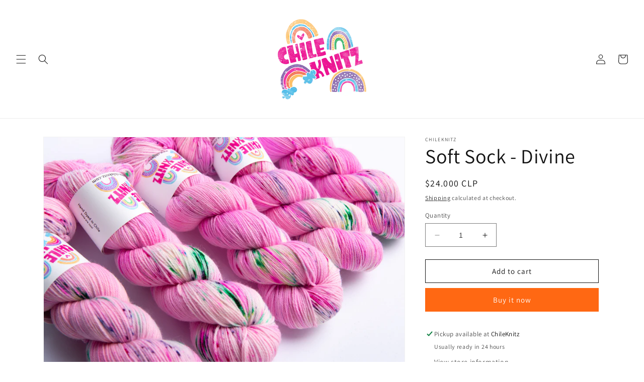

--- FILE ---
content_type: text/html; charset=utf-8
request_url: https://chileknitz.com/products/soft-sock-divine
body_size: 22409
content:
<!doctype html>
<html class="no-js" lang="en">
  <head>
    <meta charset="utf-8">
    <meta http-equiv="X-UA-Compatible" content="IE=edge">
    <meta name="viewport" content="width=device-width,initial-scale=1">
    <meta name="theme-color" content="">
    <link rel="canonical" href="https://chileknitz.com/products/soft-sock-divine">
    <link rel="preconnect" href="https://cdn.shopify.com" crossorigin><link rel="preconnect" href="https://fonts.shopifycdn.com" crossorigin><title>
      Soft Sock - Divine
 &ndash; ChileKnitz</title>

    
      <meta name="description" content="Dyed up in the Soft Sock 90%/10% Extrafine SW Merino/Nylon base which is an extremely soft, round and warm fingering yarn. Each skein is dyed individually with professional acid dye so each skein is unique and different therefore don’t be surprised if the same color way looks different from base to base and even from o">
    

    

<meta property="og:site_name" content="ChileKnitz">
<meta property="og:url" content="https://chileknitz.com/products/soft-sock-divine">
<meta property="og:title" content="Soft Sock - Divine">
<meta property="og:type" content="product">
<meta property="og:description" content="Dyed up in the Soft Sock 90%/10% Extrafine SW Merino/Nylon base which is an extremely soft, round and warm fingering yarn. Each skein is dyed individually with professional acid dye so each skein is unique and different therefore don’t be surprised if the same color way looks different from base to base and even from o"><meta property="og:image" content="http://chileknitz.com/cdn/shop/files/DIVINEsoftsock-7.jpg?v=1693432235">
  <meta property="og:image:secure_url" content="https://chileknitz.com/cdn/shop/files/DIVINEsoftsock-7.jpg?v=1693432235">
  <meta property="og:image:width" content="1024">
  <meta property="og:image:height" content="683"><meta property="og:price:amount" content="24,000">
  <meta property="og:price:currency" content="CLP"><meta name="twitter:card" content="summary_large_image">
<meta name="twitter:title" content="Soft Sock - Divine">
<meta name="twitter:description" content="Dyed up in the Soft Sock 90%/10% Extrafine SW Merino/Nylon base which is an extremely soft, round and warm fingering yarn. Each skein is dyed individually with professional acid dye so each skein is unique and different therefore don’t be surprised if the same color way looks different from base to base and even from o">


    <script src="//chileknitz.com/cdn/shop/t/1/assets/constants.js?v=95358004781563950421680803120" defer="defer"></script>
    <script src="//chileknitz.com/cdn/shop/t/1/assets/pubsub.js?v=2921868252632587581680803128" defer="defer"></script>
    <script src="//chileknitz.com/cdn/shop/t/1/assets/global.js?v=127210358271191040921680803123" defer="defer"></script>
    <script>window.performance && window.performance.mark && window.performance.mark('shopify.content_for_header.start');</script><meta id="shopify-digital-wallet" name="shopify-digital-wallet" content="/74653368624/digital_wallets/dialog">
<link rel="alternate" hreflang="x-default" href="https://chileknitz.com/products/soft-sock-divine">
<link rel="alternate" hreflang="en" href="https://chileknitz.com/products/soft-sock-divine">
<link rel="alternate" hreflang="es" href="https://chileknitz.com/es/products/soft-sock-divine">
<link rel="alternate" type="application/json+oembed" href="https://chileknitz.com/products/soft-sock-divine.oembed">
<script async="async" src="/checkouts/internal/preloads.js?locale=en-CL"></script>
<script id="shopify-features" type="application/json">{"accessToken":"1e423d12b7863640868aec2006060f25","betas":["rich-media-storefront-analytics"],"domain":"chileknitz.com","predictiveSearch":true,"shopId":74653368624,"locale":"en"}</script>
<script>var Shopify = Shopify || {};
Shopify.shop = "chileknitz-3156.myshopify.com";
Shopify.locale = "en";
Shopify.currency = {"active":"CLP","rate":"1.0"};
Shopify.country = "CL";
Shopify.theme = {"name":"Dawn","id":147521536304,"schema_name":"Dawn","schema_version":"9.0.0","theme_store_id":887,"role":"main"};
Shopify.theme.handle = "null";
Shopify.theme.style = {"id":null,"handle":null};
Shopify.cdnHost = "chileknitz.com/cdn";
Shopify.routes = Shopify.routes || {};
Shopify.routes.root = "/";</script>
<script type="module">!function(o){(o.Shopify=o.Shopify||{}).modules=!0}(window);</script>
<script>!function(o){function n(){var o=[];function n(){o.push(Array.prototype.slice.apply(arguments))}return n.q=o,n}var t=o.Shopify=o.Shopify||{};t.loadFeatures=n(),t.autoloadFeatures=n()}(window);</script>
<script id="shop-js-analytics" type="application/json">{"pageType":"product"}</script>
<script defer="defer" async type="module" src="//chileknitz.com/cdn/shopifycloud/shop-js/modules/v2/client.init-shop-cart-sync_BT-GjEfc.en.esm.js"></script>
<script defer="defer" async type="module" src="//chileknitz.com/cdn/shopifycloud/shop-js/modules/v2/chunk.common_D58fp_Oc.esm.js"></script>
<script defer="defer" async type="module" src="//chileknitz.com/cdn/shopifycloud/shop-js/modules/v2/chunk.modal_xMitdFEc.esm.js"></script>
<script type="module">
  await import("//chileknitz.com/cdn/shopifycloud/shop-js/modules/v2/client.init-shop-cart-sync_BT-GjEfc.en.esm.js");
await import("//chileknitz.com/cdn/shopifycloud/shop-js/modules/v2/chunk.common_D58fp_Oc.esm.js");
await import("//chileknitz.com/cdn/shopifycloud/shop-js/modules/v2/chunk.modal_xMitdFEc.esm.js");

  window.Shopify.SignInWithShop?.initShopCartSync?.({"fedCMEnabled":true,"windoidEnabled":true});

</script>
<script id="__st">var __st={"a":74653368624,"offset":-18000,"reqid":"3528ac8a-0416-4689-ab8e-0d102b95e96c-1769052262","pageurl":"chileknitz.com\/products\/soft-sock-divine","u":"b4666d7d35a0","p":"product","rtyp":"product","rid":8618370531632};</script>
<script>window.ShopifyPaypalV4VisibilityTracking = true;</script>
<script id="captcha-bootstrap">!function(){'use strict';const t='contact',e='account',n='new_comment',o=[[t,t],['blogs',n],['comments',n],[t,'customer']],c=[[e,'customer_login'],[e,'guest_login'],[e,'recover_customer_password'],[e,'create_customer']],r=t=>t.map((([t,e])=>`form[action*='/${t}']:not([data-nocaptcha='true']) input[name='form_type'][value='${e}']`)).join(','),a=t=>()=>t?[...document.querySelectorAll(t)].map((t=>t.form)):[];function s(){const t=[...o],e=r(t);return a(e)}const i='password',u='form_key',d=['recaptcha-v3-token','g-recaptcha-response','h-captcha-response',i],f=()=>{try{return window.sessionStorage}catch{return}},m='__shopify_v',_=t=>t.elements[u];function p(t,e,n=!1){try{const o=window.sessionStorage,c=JSON.parse(o.getItem(e)),{data:r}=function(t){const{data:e,action:n}=t;return t[m]||n?{data:e,action:n}:{data:t,action:n}}(c);for(const[e,n]of Object.entries(r))t.elements[e]&&(t.elements[e].value=n);n&&o.removeItem(e)}catch(o){console.error('form repopulation failed',{error:o})}}const l='form_type',E='cptcha';function T(t){t.dataset[E]=!0}const w=window,h=w.document,L='Shopify',v='ce_forms',y='captcha';let A=!1;((t,e)=>{const n=(g='f06e6c50-85a8-45c8-87d0-21a2b65856fe',I='https://cdn.shopify.com/shopifycloud/storefront-forms-hcaptcha/ce_storefront_forms_captcha_hcaptcha.v1.5.2.iife.js',D={infoText:'Protected by hCaptcha',privacyText:'Privacy',termsText:'Terms'},(t,e,n)=>{const o=w[L][v],c=o.bindForm;if(c)return c(t,g,e,D).then(n);var r;o.q.push([[t,g,e,D],n]),r=I,A||(h.body.append(Object.assign(h.createElement('script'),{id:'captcha-provider',async:!0,src:r})),A=!0)});var g,I,D;w[L]=w[L]||{},w[L][v]=w[L][v]||{},w[L][v].q=[],w[L][y]=w[L][y]||{},w[L][y].protect=function(t,e){n(t,void 0,e),T(t)},Object.freeze(w[L][y]),function(t,e,n,w,h,L){const[v,y,A,g]=function(t,e,n){const i=e?o:[],u=t?c:[],d=[...i,...u],f=r(d),m=r(i),_=r(d.filter((([t,e])=>n.includes(e))));return[a(f),a(m),a(_),s()]}(w,h,L),I=t=>{const e=t.target;return e instanceof HTMLFormElement?e:e&&e.form},D=t=>v().includes(t);t.addEventListener('submit',(t=>{const e=I(t);if(!e)return;const n=D(e)&&!e.dataset.hcaptchaBound&&!e.dataset.recaptchaBound,o=_(e),c=g().includes(e)&&(!o||!o.value);(n||c)&&t.preventDefault(),c&&!n&&(function(t){try{if(!f())return;!function(t){const e=f();if(!e)return;const n=_(t);if(!n)return;const o=n.value;o&&e.removeItem(o)}(t);const e=Array.from(Array(32),(()=>Math.random().toString(36)[2])).join('');!function(t,e){_(t)||t.append(Object.assign(document.createElement('input'),{type:'hidden',name:u})),t.elements[u].value=e}(t,e),function(t,e){const n=f();if(!n)return;const o=[...t.querySelectorAll(`input[type='${i}']`)].map((({name:t})=>t)),c=[...d,...o],r={};for(const[a,s]of new FormData(t).entries())c.includes(a)||(r[a]=s);n.setItem(e,JSON.stringify({[m]:1,action:t.action,data:r}))}(t,e)}catch(e){console.error('failed to persist form',e)}}(e),e.submit())}));const S=(t,e)=>{t&&!t.dataset[E]&&(n(t,e.some((e=>e===t))),T(t))};for(const o of['focusin','change'])t.addEventListener(o,(t=>{const e=I(t);D(e)&&S(e,y())}));const B=e.get('form_key'),M=e.get(l),P=B&&M;t.addEventListener('DOMContentLoaded',(()=>{const t=y();if(P)for(const e of t)e.elements[l].value===M&&p(e,B);[...new Set([...A(),...v().filter((t=>'true'===t.dataset.shopifyCaptcha))])].forEach((e=>S(e,t)))}))}(h,new URLSearchParams(w.location.search),n,t,e,['guest_login'])})(!0,!0)}();</script>
<script integrity="sha256-4kQ18oKyAcykRKYeNunJcIwy7WH5gtpwJnB7kiuLZ1E=" data-source-attribution="shopify.loadfeatures" defer="defer" src="//chileknitz.com/cdn/shopifycloud/storefront/assets/storefront/load_feature-a0a9edcb.js" crossorigin="anonymous"></script>
<script data-source-attribution="shopify.dynamic_checkout.dynamic.init">var Shopify=Shopify||{};Shopify.PaymentButton=Shopify.PaymentButton||{isStorefrontPortableWallets:!0,init:function(){window.Shopify.PaymentButton.init=function(){};var t=document.createElement("script");t.src="https://chileknitz.com/cdn/shopifycloud/portable-wallets/latest/portable-wallets.en.js",t.type="module",document.head.appendChild(t)}};
</script>
<script data-source-attribution="shopify.dynamic_checkout.buyer_consent">
  function portableWalletsHideBuyerConsent(e){var t=document.getElementById("shopify-buyer-consent"),n=document.getElementById("shopify-subscription-policy-button");t&&n&&(t.classList.add("hidden"),t.setAttribute("aria-hidden","true"),n.removeEventListener("click",e))}function portableWalletsShowBuyerConsent(e){var t=document.getElementById("shopify-buyer-consent"),n=document.getElementById("shopify-subscription-policy-button");t&&n&&(t.classList.remove("hidden"),t.removeAttribute("aria-hidden"),n.addEventListener("click",e))}window.Shopify?.PaymentButton&&(window.Shopify.PaymentButton.hideBuyerConsent=portableWalletsHideBuyerConsent,window.Shopify.PaymentButton.showBuyerConsent=portableWalletsShowBuyerConsent);
</script>
<script>
  function portableWalletsCleanup(e){e&&e.src&&console.error("Failed to load portable wallets script "+e.src);var t=document.querySelectorAll("shopify-accelerated-checkout .shopify-payment-button__skeleton, shopify-accelerated-checkout-cart .wallet-cart-button__skeleton"),e=document.getElementById("shopify-buyer-consent");for(let e=0;e<t.length;e++)t[e].remove();e&&e.remove()}function portableWalletsNotLoadedAsModule(e){e instanceof ErrorEvent&&"string"==typeof e.message&&e.message.includes("import.meta")&&"string"==typeof e.filename&&e.filename.includes("portable-wallets")&&(window.removeEventListener("error",portableWalletsNotLoadedAsModule),window.Shopify.PaymentButton.failedToLoad=e,"loading"===document.readyState?document.addEventListener("DOMContentLoaded",window.Shopify.PaymentButton.init):window.Shopify.PaymentButton.init())}window.addEventListener("error",portableWalletsNotLoadedAsModule);
</script>

<script type="module" src="https://chileknitz.com/cdn/shopifycloud/portable-wallets/latest/portable-wallets.en.js" onError="portableWalletsCleanup(this)" crossorigin="anonymous"></script>
<script nomodule>
  document.addEventListener("DOMContentLoaded", portableWalletsCleanup);
</script>

<link id="shopify-accelerated-checkout-styles" rel="stylesheet" media="screen" href="https://chileknitz.com/cdn/shopifycloud/portable-wallets/latest/accelerated-checkout-backwards-compat.css" crossorigin="anonymous">
<style id="shopify-accelerated-checkout-cart">
        #shopify-buyer-consent {
  margin-top: 1em;
  display: inline-block;
  width: 100%;
}

#shopify-buyer-consent.hidden {
  display: none;
}

#shopify-subscription-policy-button {
  background: none;
  border: none;
  padding: 0;
  text-decoration: underline;
  font-size: inherit;
  cursor: pointer;
}

#shopify-subscription-policy-button::before {
  box-shadow: none;
}

      </style>
<script id="sections-script" data-sections="header" defer="defer" src="//chileknitz.com/cdn/shop/t/1/compiled_assets/scripts.js?v=55"></script>
<script>window.performance && window.performance.mark && window.performance.mark('shopify.content_for_header.end');</script>


    <style data-shopify>
      @font-face {
  font-family: Assistant;
  font-weight: 400;
  font-style: normal;
  font-display: swap;
  src: url("//chileknitz.com/cdn/fonts/assistant/assistant_n4.9120912a469cad1cc292572851508ca49d12e768.woff2") format("woff2"),
       url("//chileknitz.com/cdn/fonts/assistant/assistant_n4.6e9875ce64e0fefcd3f4446b7ec9036b3ddd2985.woff") format("woff");
}

      @font-face {
  font-family: Assistant;
  font-weight: 700;
  font-style: normal;
  font-display: swap;
  src: url("//chileknitz.com/cdn/fonts/assistant/assistant_n7.bf44452348ec8b8efa3aa3068825305886b1c83c.woff2") format("woff2"),
       url("//chileknitz.com/cdn/fonts/assistant/assistant_n7.0c887fee83f6b3bda822f1150b912c72da0f7b64.woff") format("woff");
}

      
      
      @font-face {
  font-family: Assistant;
  font-weight: 400;
  font-style: normal;
  font-display: swap;
  src: url("//chileknitz.com/cdn/fonts/assistant/assistant_n4.9120912a469cad1cc292572851508ca49d12e768.woff2") format("woff2"),
       url("//chileknitz.com/cdn/fonts/assistant/assistant_n4.6e9875ce64e0fefcd3f4446b7ec9036b3ddd2985.woff") format("woff");
}


      :root {
        --font-body-family: Assistant, sans-serif;
        --font-body-style: normal;
        --font-body-weight: 400;
        --font-body-weight-bold: 700;

        --font-heading-family: Assistant, sans-serif;
        --font-heading-style: normal;
        --font-heading-weight: 400;

        --font-body-scale: 1.0;
        --font-heading-scale: 1.0;

        --color-base-text: 18, 18, 18;
        --color-shadow: 18, 18, 18;
        --color-base-background-1: 255, 255, 255;
        --color-base-background-2: 243, 243, 243;
        --color-base-solid-button-labels: 255, 255, 255;
        --color-base-outline-button-labels: 18, 18, 18;
        --color-base-accent-1: 255, 104, 19;
        --color-base-accent-2: 99, 0, 255;
        --payment-terms-background-color: #ffffff;

        --gradient-base-background-1: #ffffff;
        --gradient-base-background-2: #f3f3f3;
        --gradient-base-accent-1: linear-gradient(297deg, rgba(10, 176, 237, 1) 92%, rgba(250, 13, 253, 1) 100%);
        --gradient-base-accent-2: #6300ff;

        --media-padding: px;
        --media-border-opacity: 0.05;
        --media-border-width: 1px;
        --media-radius: 0px;
        --media-shadow-opacity: 0.0;
        --media-shadow-horizontal-offset: 0px;
        --media-shadow-vertical-offset: 4px;
        --media-shadow-blur-radius: 5px;
        --media-shadow-visible: 0;

        --page-width: 120rem;
        --page-width-margin: 0rem;

        --product-card-image-padding: 0.0rem;
        --product-card-corner-radius: 0.0rem;
        --product-card-text-alignment: left;
        --product-card-border-width: 0.0rem;
        --product-card-border-opacity: 0.1;
        --product-card-shadow-opacity: 0.0;
        --product-card-shadow-visible: 0;
        --product-card-shadow-horizontal-offset: 0.0rem;
        --product-card-shadow-vertical-offset: 0.4rem;
        --product-card-shadow-blur-radius: 0.5rem;

        --collection-card-image-padding: 0.0rem;
        --collection-card-corner-radius: 0.0rem;
        --collection-card-text-alignment: left;
        --collection-card-border-width: 0.0rem;
        --collection-card-border-opacity: 0.1;
        --collection-card-shadow-opacity: 0.0;
        --collection-card-shadow-visible: 0;
        --collection-card-shadow-horizontal-offset: 0.0rem;
        --collection-card-shadow-vertical-offset: 0.4rem;
        --collection-card-shadow-blur-radius: 0.5rem;

        --blog-card-image-padding: 0.0rem;
        --blog-card-corner-radius: 0.0rem;
        --blog-card-text-alignment: left;
        --blog-card-border-width: 0.0rem;
        --blog-card-border-opacity: 0.1;
        --blog-card-shadow-opacity: 0.0;
        --blog-card-shadow-visible: 0;
        --blog-card-shadow-horizontal-offset: 0.0rem;
        --blog-card-shadow-vertical-offset: 0.4rem;
        --blog-card-shadow-blur-radius: 0.5rem;

        --badge-corner-radius: 4.0rem;

        --popup-border-width: 1px;
        --popup-border-opacity: 0.1;
        --popup-corner-radius: 0px;
        --popup-shadow-opacity: 0.0;
        --popup-shadow-horizontal-offset: 0px;
        --popup-shadow-vertical-offset: 4px;
        --popup-shadow-blur-radius: 5px;

        --drawer-border-width: 1px;
        --drawer-border-opacity: 0.1;
        --drawer-shadow-opacity: 0.0;
        --drawer-shadow-horizontal-offset: 0px;
        --drawer-shadow-vertical-offset: 4px;
        --drawer-shadow-blur-radius: 5px;

        --spacing-sections-desktop: 0px;
        --spacing-sections-mobile: 0px;

        --grid-desktop-vertical-spacing: 8px;
        --grid-desktop-horizontal-spacing: 8px;
        --grid-mobile-vertical-spacing: 4px;
        --grid-mobile-horizontal-spacing: 4px;

        --text-boxes-border-opacity: 0.1;
        --text-boxes-border-width: 0px;
        --text-boxes-radius: 0px;
        --text-boxes-shadow-opacity: 0.0;
        --text-boxes-shadow-visible: 0;
        --text-boxes-shadow-horizontal-offset: 0px;
        --text-boxes-shadow-vertical-offset: 4px;
        --text-boxes-shadow-blur-radius: 5px;

        --buttons-radius: 0px;
        --buttons-radius-outset: 0px;
        --buttons-border-width: 1px;
        --buttons-border-opacity: 1.0;
        --buttons-shadow-opacity: 0.0;
        --buttons-shadow-visible: 0;
        --buttons-shadow-horizontal-offset: 0px;
        --buttons-shadow-vertical-offset: 4px;
        --buttons-shadow-blur-radius: 5px;
        --buttons-border-offset: 0px;

        --inputs-radius: 0px;
        --inputs-border-width: 1px;
        --inputs-border-opacity: 0.55;
        --inputs-shadow-opacity: 0.0;
        --inputs-shadow-horizontal-offset: 0px;
        --inputs-margin-offset: 0px;
        --inputs-shadow-vertical-offset: 4px;
        --inputs-shadow-blur-radius: 5px;
        --inputs-radius-outset: 0px;

        --variant-pills-radius: 40px;
        --variant-pills-border-width: 1px;
        --variant-pills-border-opacity: 0.55;
        --variant-pills-shadow-opacity: 0.0;
        --variant-pills-shadow-horizontal-offset: 0px;
        --variant-pills-shadow-vertical-offset: 4px;
        --variant-pills-shadow-blur-radius: 5px;
      }

      *,
      *::before,
      *::after {
        box-sizing: inherit;
      }

      html {
        box-sizing: border-box;
        font-size: calc(var(--font-body-scale) * 62.5%);
        height: 100%;
      }

      body {
        display: grid;
        grid-template-rows: auto auto 1fr auto;
        grid-template-columns: 100%;
        min-height: 100%;
        margin: 0;
        font-size: 1.5rem;
        letter-spacing: 0.06rem;
        line-height: calc(1 + 0.8 / var(--font-body-scale));
        font-family: var(--font-body-family);
        font-style: var(--font-body-style);
        font-weight: var(--font-body-weight);
      }

      @media screen and (min-width: 750px) {
        body {
          font-size: 1.6rem;
        }
      }
    </style>

    <link href="//chileknitz.com/cdn/shop/t/1/assets/base.css?v=140624990073879848751680803104" rel="stylesheet" type="text/css" media="all" />
<link rel="preload" as="font" href="//chileknitz.com/cdn/fonts/assistant/assistant_n4.9120912a469cad1cc292572851508ca49d12e768.woff2" type="font/woff2" crossorigin><link rel="preload" as="font" href="//chileknitz.com/cdn/fonts/assistant/assistant_n4.9120912a469cad1cc292572851508ca49d12e768.woff2" type="font/woff2" crossorigin><link rel="stylesheet" href="//chileknitz.com/cdn/shop/t/1/assets/component-predictive-search.css?v=85913294783299393391680803117" media="print" onload="this.media='all'"><script>document.documentElement.className = document.documentElement.className.replace('no-js', 'js');
    if (Shopify.designMode) {
      document.documentElement.classList.add('shopify-design-mode');
    }
    </script>
  <link href="https://monorail-edge.shopifysvc.com" rel="dns-prefetch">
<script>(function(){if ("sendBeacon" in navigator && "performance" in window) {try {var session_token_from_headers = performance.getEntriesByType('navigation')[0].serverTiming.find(x => x.name == '_s').description;} catch {var session_token_from_headers = undefined;}var session_cookie_matches = document.cookie.match(/_shopify_s=([^;]*)/);var session_token_from_cookie = session_cookie_matches && session_cookie_matches.length === 2 ? session_cookie_matches[1] : "";var session_token = session_token_from_headers || session_token_from_cookie || "";function handle_abandonment_event(e) {var entries = performance.getEntries().filter(function(entry) {return /monorail-edge.shopifysvc.com/.test(entry.name);});if (!window.abandonment_tracked && entries.length === 0) {window.abandonment_tracked = true;var currentMs = Date.now();var navigation_start = performance.timing.navigationStart;var payload = {shop_id: 74653368624,url: window.location.href,navigation_start,duration: currentMs - navigation_start,session_token,page_type: "product"};window.navigator.sendBeacon("https://monorail-edge.shopifysvc.com/v1/produce", JSON.stringify({schema_id: "online_store_buyer_site_abandonment/1.1",payload: payload,metadata: {event_created_at_ms: currentMs,event_sent_at_ms: currentMs}}));}}window.addEventListener('pagehide', handle_abandonment_event);}}());</script>
<script id="web-pixels-manager-setup">(function e(e,d,r,n,o){if(void 0===o&&(o={}),!Boolean(null===(a=null===(i=window.Shopify)||void 0===i?void 0:i.analytics)||void 0===a?void 0:a.replayQueue)){var i,a;window.Shopify=window.Shopify||{};var t=window.Shopify;t.analytics=t.analytics||{};var s=t.analytics;s.replayQueue=[],s.publish=function(e,d,r){return s.replayQueue.push([e,d,r]),!0};try{self.performance.mark("wpm:start")}catch(e){}var l=function(){var e={modern:/Edge?\/(1{2}[4-9]|1[2-9]\d|[2-9]\d{2}|\d{4,})\.\d+(\.\d+|)|Firefox\/(1{2}[4-9]|1[2-9]\d|[2-9]\d{2}|\d{4,})\.\d+(\.\d+|)|Chrom(ium|e)\/(9{2}|\d{3,})\.\d+(\.\d+|)|(Maci|X1{2}).+ Version\/(15\.\d+|(1[6-9]|[2-9]\d|\d{3,})\.\d+)([,.]\d+|)( \(\w+\)|)( Mobile\/\w+|) Safari\/|Chrome.+OPR\/(9{2}|\d{3,})\.\d+\.\d+|(CPU[ +]OS|iPhone[ +]OS|CPU[ +]iPhone|CPU IPhone OS|CPU iPad OS)[ +]+(15[._]\d+|(1[6-9]|[2-9]\d|\d{3,})[._]\d+)([._]\d+|)|Android:?[ /-](13[3-9]|1[4-9]\d|[2-9]\d{2}|\d{4,})(\.\d+|)(\.\d+|)|Android.+Firefox\/(13[5-9]|1[4-9]\d|[2-9]\d{2}|\d{4,})\.\d+(\.\d+|)|Android.+Chrom(ium|e)\/(13[3-9]|1[4-9]\d|[2-9]\d{2}|\d{4,})\.\d+(\.\d+|)|SamsungBrowser\/([2-9]\d|\d{3,})\.\d+/,legacy:/Edge?\/(1[6-9]|[2-9]\d|\d{3,})\.\d+(\.\d+|)|Firefox\/(5[4-9]|[6-9]\d|\d{3,})\.\d+(\.\d+|)|Chrom(ium|e)\/(5[1-9]|[6-9]\d|\d{3,})\.\d+(\.\d+|)([\d.]+$|.*Safari\/(?![\d.]+ Edge\/[\d.]+$))|(Maci|X1{2}).+ Version\/(10\.\d+|(1[1-9]|[2-9]\d|\d{3,})\.\d+)([,.]\d+|)( \(\w+\)|)( Mobile\/\w+|) Safari\/|Chrome.+OPR\/(3[89]|[4-9]\d|\d{3,})\.\d+\.\d+|(CPU[ +]OS|iPhone[ +]OS|CPU[ +]iPhone|CPU IPhone OS|CPU iPad OS)[ +]+(10[._]\d+|(1[1-9]|[2-9]\d|\d{3,})[._]\d+)([._]\d+|)|Android:?[ /-](13[3-9]|1[4-9]\d|[2-9]\d{2}|\d{4,})(\.\d+|)(\.\d+|)|Mobile Safari.+OPR\/([89]\d|\d{3,})\.\d+\.\d+|Android.+Firefox\/(13[5-9]|1[4-9]\d|[2-9]\d{2}|\d{4,})\.\d+(\.\d+|)|Android.+Chrom(ium|e)\/(13[3-9]|1[4-9]\d|[2-9]\d{2}|\d{4,})\.\d+(\.\d+|)|Android.+(UC? ?Browser|UCWEB|U3)[ /]?(15\.([5-9]|\d{2,})|(1[6-9]|[2-9]\d|\d{3,})\.\d+)\.\d+|SamsungBrowser\/(5\.\d+|([6-9]|\d{2,})\.\d+)|Android.+MQ{2}Browser\/(14(\.(9|\d{2,})|)|(1[5-9]|[2-9]\d|\d{3,})(\.\d+|))(\.\d+|)|K[Aa][Ii]OS\/(3\.\d+|([4-9]|\d{2,})\.\d+)(\.\d+|)/},d=e.modern,r=e.legacy,n=navigator.userAgent;return n.match(d)?"modern":n.match(r)?"legacy":"unknown"}(),u="modern"===l?"modern":"legacy",c=(null!=n?n:{modern:"",legacy:""})[u],f=function(e){return[e.baseUrl,"/wpm","/b",e.hashVersion,"modern"===e.buildTarget?"m":"l",".js"].join("")}({baseUrl:d,hashVersion:r,buildTarget:u}),m=function(e){var d=e.version,r=e.bundleTarget,n=e.surface,o=e.pageUrl,i=e.monorailEndpoint;return{emit:function(e){var a=e.status,t=e.errorMsg,s=(new Date).getTime(),l=JSON.stringify({metadata:{event_sent_at_ms:s},events:[{schema_id:"web_pixels_manager_load/3.1",payload:{version:d,bundle_target:r,page_url:o,status:a,surface:n,error_msg:t},metadata:{event_created_at_ms:s}}]});if(!i)return console&&console.warn&&console.warn("[Web Pixels Manager] No Monorail endpoint provided, skipping logging."),!1;try{return self.navigator.sendBeacon.bind(self.navigator)(i,l)}catch(e){}var u=new XMLHttpRequest;try{return u.open("POST",i,!0),u.setRequestHeader("Content-Type","text/plain"),u.send(l),!0}catch(e){return console&&console.warn&&console.warn("[Web Pixels Manager] Got an unhandled error while logging to Monorail."),!1}}}}({version:r,bundleTarget:l,surface:e.surface,pageUrl:self.location.href,monorailEndpoint:e.monorailEndpoint});try{o.browserTarget=l,function(e){var d=e.src,r=e.async,n=void 0===r||r,o=e.onload,i=e.onerror,a=e.sri,t=e.scriptDataAttributes,s=void 0===t?{}:t,l=document.createElement("script"),u=document.querySelector("head"),c=document.querySelector("body");if(l.async=n,l.src=d,a&&(l.integrity=a,l.crossOrigin="anonymous"),s)for(var f in s)if(Object.prototype.hasOwnProperty.call(s,f))try{l.dataset[f]=s[f]}catch(e){}if(o&&l.addEventListener("load",o),i&&l.addEventListener("error",i),u)u.appendChild(l);else{if(!c)throw new Error("Did not find a head or body element to append the script");c.appendChild(l)}}({src:f,async:!0,onload:function(){if(!function(){var e,d;return Boolean(null===(d=null===(e=window.Shopify)||void 0===e?void 0:e.analytics)||void 0===d?void 0:d.initialized)}()){var d=window.webPixelsManager.init(e)||void 0;if(d){var r=window.Shopify.analytics;r.replayQueue.forEach((function(e){var r=e[0],n=e[1],o=e[2];d.publishCustomEvent(r,n,o)})),r.replayQueue=[],r.publish=d.publishCustomEvent,r.visitor=d.visitor,r.initialized=!0}}},onerror:function(){return m.emit({status:"failed",errorMsg:"".concat(f," has failed to load")})},sri:function(e){var d=/^sha384-[A-Za-z0-9+/=]+$/;return"string"==typeof e&&d.test(e)}(c)?c:"",scriptDataAttributes:o}),m.emit({status:"loading"})}catch(e){m.emit({status:"failed",errorMsg:(null==e?void 0:e.message)||"Unknown error"})}}})({shopId: 74653368624,storefrontBaseUrl: "https://chileknitz.com",extensionsBaseUrl: "https://extensions.shopifycdn.com/cdn/shopifycloud/web-pixels-manager",monorailEndpoint: "https://monorail-edge.shopifysvc.com/unstable/produce_batch",surface: "storefront-renderer",enabledBetaFlags: ["2dca8a86"],webPixelsConfigList: [{"id":"shopify-app-pixel","configuration":"{}","eventPayloadVersion":"v1","runtimeContext":"STRICT","scriptVersion":"0450","apiClientId":"shopify-pixel","type":"APP","privacyPurposes":["ANALYTICS","MARKETING"]},{"id":"shopify-custom-pixel","eventPayloadVersion":"v1","runtimeContext":"LAX","scriptVersion":"0450","apiClientId":"shopify-pixel","type":"CUSTOM","privacyPurposes":["ANALYTICS","MARKETING"]}],isMerchantRequest: false,initData: {"shop":{"name":"ChileKnitz","paymentSettings":{"currencyCode":"CLP"},"myshopifyDomain":"chileknitz-3156.myshopify.com","countryCode":"CL","storefrontUrl":"https:\/\/chileknitz.com"},"customer":null,"cart":null,"checkout":null,"productVariants":[{"price":{"amount":24000.0,"currencyCode":"CLP"},"product":{"title":"Soft Sock - Divine","vendor":"ChileKnitz","id":"8618370531632","untranslatedTitle":"Soft Sock - Divine","url":"\/products\/soft-sock-divine","type":"fingering weight yarn"},"id":"46561381253424","image":{"src":"\/\/chileknitz.com\/cdn\/shop\/files\/DIVINEsoftsock-7.jpg?v=1693432235"},"sku":null,"title":"Default Title","untranslatedTitle":"Default Title"}],"purchasingCompany":null},},"https://chileknitz.com/cdn","fcfee988w5aeb613cpc8e4bc33m6693e112",{"modern":"","legacy":""},{"shopId":"74653368624","storefrontBaseUrl":"https:\/\/chileknitz.com","extensionBaseUrl":"https:\/\/extensions.shopifycdn.com\/cdn\/shopifycloud\/web-pixels-manager","surface":"storefront-renderer","enabledBetaFlags":"[\"2dca8a86\"]","isMerchantRequest":"false","hashVersion":"fcfee988w5aeb613cpc8e4bc33m6693e112","publish":"custom","events":"[[\"page_viewed\",{}],[\"product_viewed\",{\"productVariant\":{\"price\":{\"amount\":24000.0,\"currencyCode\":\"CLP\"},\"product\":{\"title\":\"Soft Sock - Divine\",\"vendor\":\"ChileKnitz\",\"id\":\"8618370531632\",\"untranslatedTitle\":\"Soft Sock - Divine\",\"url\":\"\/products\/soft-sock-divine\",\"type\":\"fingering weight yarn\"},\"id\":\"46561381253424\",\"image\":{\"src\":\"\/\/chileknitz.com\/cdn\/shop\/files\/DIVINEsoftsock-7.jpg?v=1693432235\"},\"sku\":null,\"title\":\"Default Title\",\"untranslatedTitle\":\"Default Title\"}}]]"});</script><script>
  window.ShopifyAnalytics = window.ShopifyAnalytics || {};
  window.ShopifyAnalytics.meta = window.ShopifyAnalytics.meta || {};
  window.ShopifyAnalytics.meta.currency = 'CLP';
  var meta = {"product":{"id":8618370531632,"gid":"gid:\/\/shopify\/Product\/8618370531632","vendor":"ChileKnitz","type":"fingering weight yarn","handle":"soft-sock-divine","variants":[{"id":46561381253424,"price":2400000,"name":"Soft Sock - Divine","public_title":null,"sku":null}],"remote":false},"page":{"pageType":"product","resourceType":"product","resourceId":8618370531632,"requestId":"3528ac8a-0416-4689-ab8e-0d102b95e96c-1769052262"}};
  for (var attr in meta) {
    window.ShopifyAnalytics.meta[attr] = meta[attr];
  }
</script>
<script class="analytics">
  (function () {
    var customDocumentWrite = function(content) {
      var jquery = null;

      if (window.jQuery) {
        jquery = window.jQuery;
      } else if (window.Checkout && window.Checkout.$) {
        jquery = window.Checkout.$;
      }

      if (jquery) {
        jquery('body').append(content);
      }
    };

    var hasLoggedConversion = function(token) {
      if (token) {
        return document.cookie.indexOf('loggedConversion=' + token) !== -1;
      }
      return false;
    }

    var setCookieIfConversion = function(token) {
      if (token) {
        var twoMonthsFromNow = new Date(Date.now());
        twoMonthsFromNow.setMonth(twoMonthsFromNow.getMonth() + 2);

        document.cookie = 'loggedConversion=' + token + '; expires=' + twoMonthsFromNow;
      }
    }

    var trekkie = window.ShopifyAnalytics.lib = window.trekkie = window.trekkie || [];
    if (trekkie.integrations) {
      return;
    }
    trekkie.methods = [
      'identify',
      'page',
      'ready',
      'track',
      'trackForm',
      'trackLink'
    ];
    trekkie.factory = function(method) {
      return function() {
        var args = Array.prototype.slice.call(arguments);
        args.unshift(method);
        trekkie.push(args);
        return trekkie;
      };
    };
    for (var i = 0; i < trekkie.methods.length; i++) {
      var key = trekkie.methods[i];
      trekkie[key] = trekkie.factory(key);
    }
    trekkie.load = function(config) {
      trekkie.config = config || {};
      trekkie.config.initialDocumentCookie = document.cookie;
      var first = document.getElementsByTagName('script')[0];
      var script = document.createElement('script');
      script.type = 'text/javascript';
      script.onerror = function(e) {
        var scriptFallback = document.createElement('script');
        scriptFallback.type = 'text/javascript';
        scriptFallback.onerror = function(error) {
                var Monorail = {
      produce: function produce(monorailDomain, schemaId, payload) {
        var currentMs = new Date().getTime();
        var event = {
          schema_id: schemaId,
          payload: payload,
          metadata: {
            event_created_at_ms: currentMs,
            event_sent_at_ms: currentMs
          }
        };
        return Monorail.sendRequest("https://" + monorailDomain + "/v1/produce", JSON.stringify(event));
      },
      sendRequest: function sendRequest(endpointUrl, payload) {
        // Try the sendBeacon API
        if (window && window.navigator && typeof window.navigator.sendBeacon === 'function' && typeof window.Blob === 'function' && !Monorail.isIos12()) {
          var blobData = new window.Blob([payload], {
            type: 'text/plain'
          });

          if (window.navigator.sendBeacon(endpointUrl, blobData)) {
            return true;
          } // sendBeacon was not successful

        } // XHR beacon

        var xhr = new XMLHttpRequest();

        try {
          xhr.open('POST', endpointUrl);
          xhr.setRequestHeader('Content-Type', 'text/plain');
          xhr.send(payload);
        } catch (e) {
          console.log(e);
        }

        return false;
      },
      isIos12: function isIos12() {
        return window.navigator.userAgent.lastIndexOf('iPhone; CPU iPhone OS 12_') !== -1 || window.navigator.userAgent.lastIndexOf('iPad; CPU OS 12_') !== -1;
      }
    };
    Monorail.produce('monorail-edge.shopifysvc.com',
      'trekkie_storefront_load_errors/1.1',
      {shop_id: 74653368624,
      theme_id: 147521536304,
      app_name: "storefront",
      context_url: window.location.href,
      source_url: "//chileknitz.com/cdn/s/trekkie.storefront.1bbfab421998800ff09850b62e84b8915387986d.min.js"});

        };
        scriptFallback.async = true;
        scriptFallback.src = '//chileknitz.com/cdn/s/trekkie.storefront.1bbfab421998800ff09850b62e84b8915387986d.min.js';
        first.parentNode.insertBefore(scriptFallback, first);
      };
      script.async = true;
      script.src = '//chileknitz.com/cdn/s/trekkie.storefront.1bbfab421998800ff09850b62e84b8915387986d.min.js';
      first.parentNode.insertBefore(script, first);
    };
    trekkie.load(
      {"Trekkie":{"appName":"storefront","development":false,"defaultAttributes":{"shopId":74653368624,"isMerchantRequest":null,"themeId":147521536304,"themeCityHash":"2873203246375361020","contentLanguage":"en","currency":"CLP","eventMetadataId":"33167399-21d7-44f2-8d4b-5b8c7938877b"},"isServerSideCookieWritingEnabled":true,"monorailRegion":"shop_domain","enabledBetaFlags":["65f19447"]},"Session Attribution":{},"S2S":{"facebookCapiEnabled":false,"source":"trekkie-storefront-renderer","apiClientId":580111}}
    );

    var loaded = false;
    trekkie.ready(function() {
      if (loaded) return;
      loaded = true;

      window.ShopifyAnalytics.lib = window.trekkie;

      var originalDocumentWrite = document.write;
      document.write = customDocumentWrite;
      try { window.ShopifyAnalytics.merchantGoogleAnalytics.call(this); } catch(error) {};
      document.write = originalDocumentWrite;

      window.ShopifyAnalytics.lib.page(null,{"pageType":"product","resourceType":"product","resourceId":8618370531632,"requestId":"3528ac8a-0416-4689-ab8e-0d102b95e96c-1769052262","shopifyEmitted":true});

      var match = window.location.pathname.match(/checkouts\/(.+)\/(thank_you|post_purchase)/)
      var token = match? match[1]: undefined;
      if (!hasLoggedConversion(token)) {
        setCookieIfConversion(token);
        window.ShopifyAnalytics.lib.track("Viewed Product",{"currency":"CLP","variantId":46561381253424,"productId":8618370531632,"productGid":"gid:\/\/shopify\/Product\/8618370531632","name":"Soft Sock - Divine","price":"24000","sku":null,"brand":"ChileKnitz","variant":null,"category":"fingering weight yarn","nonInteraction":true,"remote":false},undefined,undefined,{"shopifyEmitted":true});
      window.ShopifyAnalytics.lib.track("monorail:\/\/trekkie_storefront_viewed_product\/1.1",{"currency":"CLP","variantId":46561381253424,"productId":8618370531632,"productGid":"gid:\/\/shopify\/Product\/8618370531632","name":"Soft Sock - Divine","price":"24000","sku":null,"brand":"ChileKnitz","variant":null,"category":"fingering weight yarn","nonInteraction":true,"remote":false,"referer":"https:\/\/chileknitz.com\/products\/soft-sock-divine"});
      }
    });


        var eventsListenerScript = document.createElement('script');
        eventsListenerScript.async = true;
        eventsListenerScript.src = "//chileknitz.com/cdn/shopifycloud/storefront/assets/shop_events_listener-3da45d37.js";
        document.getElementsByTagName('head')[0].appendChild(eventsListenerScript);

})();</script>
<script
  defer
  src="https://chileknitz.com/cdn/shopifycloud/perf-kit/shopify-perf-kit-3.0.4.min.js"
  data-application="storefront-renderer"
  data-shop-id="74653368624"
  data-render-region="gcp-us-central1"
  data-page-type="product"
  data-theme-instance-id="147521536304"
  data-theme-name="Dawn"
  data-theme-version="9.0.0"
  data-monorail-region="shop_domain"
  data-resource-timing-sampling-rate="10"
  data-shs="true"
  data-shs-beacon="true"
  data-shs-export-with-fetch="true"
  data-shs-logs-sample-rate="1"
  data-shs-beacon-endpoint="https://chileknitz.com/api/collect"
></script>
</head>

  <body class="gradient">
    <a class="skip-to-content-link button visually-hidden" href="#MainContent">
      Skip to content
    </a><!-- BEGIN sections: header-group -->
<div id="shopify-section-sections--18646947627312__announcement-bar" class="shopify-section shopify-section-group-header-group announcement-bar-section"><div class="announcement-bar color-background-1 gradient" role="region" aria-label="Announcement" ></div>
</div><div id="shopify-section-sections--18646947627312__header" class="shopify-section shopify-section-group-header-group section-header"><link rel="stylesheet" href="//chileknitz.com/cdn/shop/t/1/assets/component-list-menu.css?v=151968516119678728991680803112" media="print" onload="this.media='all'">
<link rel="stylesheet" href="//chileknitz.com/cdn/shop/t/1/assets/component-search.css?v=184225813856820874251680803119" media="print" onload="this.media='all'">
<link rel="stylesheet" href="//chileknitz.com/cdn/shop/t/1/assets/component-menu-drawer.css?v=94074963897493609391680803114" media="print" onload="this.media='all'">
<link rel="stylesheet" href="//chileknitz.com/cdn/shop/t/1/assets/component-cart-notification.css?v=108833082844665799571680803109" media="print" onload="this.media='all'">
<link rel="stylesheet" href="//chileknitz.com/cdn/shop/t/1/assets/component-cart-items.css?v=29412722223528841861680803109" media="print" onload="this.media='all'"><link rel="stylesheet" href="//chileknitz.com/cdn/shop/t/1/assets/component-price.css?v=65402837579211014041680803117" media="print" onload="this.media='all'">
  <link rel="stylesheet" href="//chileknitz.com/cdn/shop/t/1/assets/component-loading-overlay.css?v=167310470843593579841680803113" media="print" onload="this.media='all'"><noscript><link href="//chileknitz.com/cdn/shop/t/1/assets/component-list-menu.css?v=151968516119678728991680803112" rel="stylesheet" type="text/css" media="all" /></noscript>
<noscript><link href="//chileknitz.com/cdn/shop/t/1/assets/component-search.css?v=184225813856820874251680803119" rel="stylesheet" type="text/css" media="all" /></noscript>
<noscript><link href="//chileknitz.com/cdn/shop/t/1/assets/component-menu-drawer.css?v=94074963897493609391680803114" rel="stylesheet" type="text/css" media="all" /></noscript>
<noscript><link href="//chileknitz.com/cdn/shop/t/1/assets/component-cart-notification.css?v=108833082844665799571680803109" rel="stylesheet" type="text/css" media="all" /></noscript>
<noscript><link href="//chileknitz.com/cdn/shop/t/1/assets/component-cart-items.css?v=29412722223528841861680803109" rel="stylesheet" type="text/css" media="all" /></noscript>

<style>
  header-drawer {
    justify-self: start;
    margin-left: -1.2rem;
  }.menu-drawer-container {
    display: flex;
  }

  .list-menu {
    list-style: none;
    padding: 0;
    margin: 0;
  }

  .list-menu--inline {
    display: inline-flex;
    flex-wrap: wrap;
  }

  summary.list-menu__item {
    padding-right: 2.7rem;
  }

  .list-menu__item {
    display: flex;
    align-items: center;
    line-height: calc(1 + 0.3 / var(--font-body-scale));
  }

  .list-menu__item--link {
    text-decoration: none;
    padding-bottom: 1rem;
    padding-top: 1rem;
    line-height: calc(1 + 0.8 / var(--font-body-scale));
  }

  @media screen and (min-width: 750px) {
    .list-menu__item--link {
      padding-bottom: 0.5rem;
      padding-top: 0.5rem;
    }
  }
</style><style data-shopify>.header {
    padding-top: 10px;
    padding-bottom: 10px;
  }

  .section-header {
    position: sticky; /* This is for fixing a Safari z-index issue. PR #2147 */
    margin-bottom: 0px;
  }

  @media screen and (min-width: 750px) {
    .section-header {
      margin-bottom: 0px;
    }
  }

  @media screen and (min-width: 990px) {
    .header {
      padding-top: 20px;
      padding-bottom: 20px;
    }
  }</style><script src="//chileknitz.com/cdn/shop/t/1/assets/details-disclosure.js?v=153497636716254413831680803122" defer="defer"></script>
<script src="//chileknitz.com/cdn/shop/t/1/assets/details-modal.js?v=4511761896672669691680803122" defer="defer"></script>
<script src="//chileknitz.com/cdn/shop/t/1/assets/cart-notification.js?v=160453272920806432391680803105" defer="defer"></script>
<script src="//chileknitz.com/cdn/shop/t/1/assets/search-form.js?v=113639710312857635801680803129" defer="defer"></script><svg xmlns="http://www.w3.org/2000/svg" class="hidden">
  <symbol id="icon-search" viewbox="0 0 18 19" fill="none">
    <path fill-rule="evenodd" clip-rule="evenodd" d="M11.03 11.68A5.784 5.784 0 112.85 3.5a5.784 5.784 0 018.18 8.18zm.26 1.12a6.78 6.78 0 11.72-.7l5.4 5.4a.5.5 0 11-.71.7l-5.41-5.4z" fill="currentColor"/>
  </symbol>

  <symbol id="icon-reset" class="icon icon-close"  fill="none" viewBox="0 0 18 18" stroke="currentColor">
    <circle r="8.5" cy="9" cx="9" stroke-opacity="0.2"/>
    <path d="M6.82972 6.82915L1.17193 1.17097" stroke-linecap="round" stroke-linejoin="round" transform="translate(5 5)"/>
    <path d="M1.22896 6.88502L6.77288 1.11523" stroke-linecap="round" stroke-linejoin="round" transform="translate(5 5)"/>
  </symbol>

  <symbol id="icon-close" class="icon icon-close" fill="none" viewBox="0 0 18 17">
    <path d="M.865 15.978a.5.5 0 00.707.707l7.433-7.431 7.579 7.282a.501.501 0 00.846-.37.5.5 0 00-.153-.351L9.712 8.546l7.417-7.416a.5.5 0 10-.707-.708L8.991 7.853 1.413.573a.5.5 0 10-.693.72l7.563 7.268-7.418 7.417z" fill="currentColor">
  </symbol>
</svg><sticky-header data-sticky-type="on-scroll-up" class="header-wrapper color-background-1 gradient header-wrapper--border-bottom">
  <header class="header header--top-center header--mobile-center page-width drawer-menu header--has-menu"><header-drawer data-breakpoint="desktop">
        <details id="Details-menu-drawer-container" class="menu-drawer-container">
          <summary class="header__icon header__icon--menu header__icon--summary link focus-inset" aria-label="Menu">
            <span>
              <svg
  xmlns="http://www.w3.org/2000/svg"
  aria-hidden="true"
  focusable="false"
  class="icon icon-hamburger"
  fill="none"
  viewBox="0 0 18 16"
>
  <path d="M1 .5a.5.5 0 100 1h15.71a.5.5 0 000-1H1zM.5 8a.5.5 0 01.5-.5h15.71a.5.5 0 010 1H1A.5.5 0 01.5 8zm0 7a.5.5 0 01.5-.5h15.71a.5.5 0 010 1H1a.5.5 0 01-.5-.5z" fill="currentColor">
</svg>

              <svg
  xmlns="http://www.w3.org/2000/svg"
  aria-hidden="true"
  focusable="false"
  class="icon icon-close"
  fill="none"
  viewBox="0 0 18 17"
>
  <path d="M.865 15.978a.5.5 0 00.707.707l7.433-7.431 7.579 7.282a.501.501 0 00.846-.37.5.5 0 00-.153-.351L9.712 8.546l7.417-7.416a.5.5 0 10-.707-.708L8.991 7.853 1.413.573a.5.5 0 10-.693.72l7.563 7.268-7.418 7.417z" fill="currentColor">
</svg>

            </span>
          </summary>
          <div id="menu-drawer" class="gradient menu-drawer motion-reduce" tabindex="-1">
            <div class="menu-drawer__inner-container">
              <div class="menu-drawer__navigation-container">
                <nav class="menu-drawer__navigation">
                  <ul class="menu-drawer__menu has-submenu list-menu" role="list"><li><a href="/pages/contact" class="menu-drawer__menu-item list-menu__item link link--text focus-inset">
                            Contact
                          </a></li><li><a href="/" class="menu-drawer__menu-item list-menu__item link link--text focus-inset">
                            Home
                          </a></li><li><a href="/collections/all" class="menu-drawer__menu-item list-menu__item link link--text focus-inset">
                            Shop All
                          </a></li><li><a href="/collections/cloud-dk" class="menu-drawer__menu-item list-menu__item link link--text focus-inset">
                            Cloud DK
                          </a></li><li><a href="/collections/happy-dk" class="menu-drawer__menu-item list-menu__item link link--text focus-inset">
                            Happy DK
                          </a></li><li><a href="/collections/super-sock" class="menu-drawer__menu-item list-menu__item link link--text focus-inset">
                            Strong Sock
                          </a></li><li><a href="/collections/happy-sock" class="menu-drawer__menu-item list-menu__item link link--text focus-inset">
                            Happy Sock
                          </a></li><li><a href="/collections/soft-sock" class="menu-drawer__menu-item list-menu__item link link--text focus-inset">
                            Soft Sock
                          </a></li><li><a href="/collections/glitter-sock-1" class="menu-drawer__menu-item list-menu__item link link--text focus-inset">
                            Glitter Sock
                          </a></li><li><a href="/collections/silky-fingering" class="menu-drawer__menu-item list-menu__item link link--text focus-inset">
                            Silky Fingering
                          </a></li><li><a href="/collections/nube-fingering" class="menu-drawer__menu-item list-menu__item link link--text focus-inset">
                            Nube Fingering
                          </a></li><li><a href="/collections/fluffy-lace" class="menu-drawer__menu-item list-menu__item link link--text focus-inset">
                            Fluffy Lace
                          </a></li><li><a href="/collections/needle-stoppers" class="menu-drawer__menu-item list-menu__item link link--text focus-inset">
                            Needle Stoppers
                          </a></li></ul>
                </nav>
                <div class="menu-drawer__utility-links"><a href="https://shopify.com/74653368624/account?locale=en&region_country=CL" class="menu-drawer__account link focus-inset h5 medium-hide large-up-hide">
                      <svg
  xmlns="http://www.w3.org/2000/svg"
  aria-hidden="true"
  focusable="false"
  class="icon icon-account"
  fill="none"
  viewBox="0 0 18 19"
>
  <path fill-rule="evenodd" clip-rule="evenodd" d="M6 4.5a3 3 0 116 0 3 3 0 01-6 0zm3-4a4 4 0 100 8 4 4 0 000-8zm5.58 12.15c1.12.82 1.83 2.24 1.91 4.85H1.51c.08-2.6.79-4.03 1.9-4.85C4.66 11.75 6.5 11.5 9 11.5s4.35.26 5.58 1.15zM9 10.5c-2.5 0-4.65.24-6.17 1.35C1.27 12.98.5 14.93.5 18v.5h17V18c0-3.07-.77-5.02-2.33-6.15-1.52-1.1-3.67-1.35-6.17-1.35z" fill="currentColor">
</svg>

Log in</a><ul class="list list-social list-unstyled" role="list"></ul>
                </div>
              </div>
            </div>
          </div>
        </details>
      </header-drawer><details-modal class="header__search">
        <details>
          <summary class="header__icon header__icon--search header__icon--summary link focus-inset modal__toggle" aria-haspopup="dialog" aria-label="Search">
            <span>
              <svg class="modal__toggle-open icon icon-search" aria-hidden="true" focusable="false">
                <use href="#icon-search">
              </svg>
              <svg class="modal__toggle-close icon icon-close" aria-hidden="true" focusable="false">
                <use href="#icon-close">
              </svg>
            </span>
          </summary>
          <div class="search-modal modal__content gradient" role="dialog" aria-modal="true" aria-label="Search">
            <div class="modal-overlay"></div>
            <div class="search-modal__content search-modal__content-bottom" tabindex="-1"><predictive-search class="search-modal__form" data-loading-text="Loading..."><form action="/search" method="get" role="search" class="search search-modal__form">
                    <div class="field">
                      <input class="search__input field__input"
                        id="Search-In-Modal-1"
                        type="search"
                        name="q"
                        value=""
                        placeholder="Search"role="combobox"
                          aria-expanded="false"
                          aria-owns="predictive-search-results"
                          aria-controls="predictive-search-results"
                          aria-haspopup="listbox"
                          aria-autocomplete="list"
                          autocorrect="off"
                          autocomplete="off"
                          autocapitalize="off"
                          spellcheck="false">
                      <label class="field__label" for="Search-In-Modal-1">Search</label>
                      <input type="hidden" name="options[prefix]" value="last">
                      <button type="reset" class="reset__button field__button hidden" aria-label="Clear search term">
                        <svg class="icon icon-close" aria-hidden="true" focusable="false">
                          <use xlink:href="#icon-reset">
                        </svg>
                      </button>
                      <button class="search__button field__button" aria-label="Search">
                        <svg class="icon icon-search" aria-hidden="true" focusable="false">
                          <use href="#icon-search">
                        </svg>
                      </button>
                    </div><div class="predictive-search predictive-search--header" tabindex="-1" data-predictive-search>
                        <div class="predictive-search__loading-state">
                          <svg aria-hidden="true" focusable="false" class="spinner" viewBox="0 0 66 66" xmlns="http://www.w3.org/2000/svg">
                            <circle class="path" fill="none" stroke-width="6" cx="33" cy="33" r="30"></circle>
                          </svg>
                        </div>
                      </div>

                      <span class="predictive-search-status visually-hidden" role="status" aria-hidden="true"></span></form></predictive-search><button type="button" class="modal__close-button link link--text focus-inset" aria-label="Close">
                <svg class="icon icon-close" aria-hidden="true" focusable="false">
                  <use href="#icon-close">
                </svg>
              </button>
            </div>
          </div>
        </details>
      </details-modal><a href="/" class="header__heading-link link link--text focus-inset"><div class="header__heading-logo-wrapper">
                
                <img src="//chileknitz.com/cdn/shop/files/CKZlogo1500px.png?v=1680803287&amp;width=600" alt="ChileKnitz" srcset="//chileknitz.com/cdn/shop/files/CKZlogo1500px.png?v=1680803287&amp;width=180 180w, //chileknitz.com/cdn/shop/files/CKZlogo1500px.png?v=1680803287&amp;width=270 270w, //chileknitz.com/cdn/shop/files/CKZlogo1500px.png?v=1680803287&amp;width=360 360w" width="180" height="180.0" loading="eager" class="header__heading-logo motion-reduce" sizes="(max-width: 360px) 50vw, 180px">
              </div></a><div class="header__icons">
      <div class="desktop-localization-wrapper">
</div>
      <details-modal class="header__search">
        <details>
          <summary class="header__icon header__icon--search header__icon--summary link focus-inset modal__toggle" aria-haspopup="dialog" aria-label="Search">
            <span>
              <svg class="modal__toggle-open icon icon-search" aria-hidden="true" focusable="false">
                <use href="#icon-search">
              </svg>
              <svg class="modal__toggle-close icon icon-close" aria-hidden="true" focusable="false">
                <use href="#icon-close">
              </svg>
            </span>
          </summary>
          <div class="search-modal modal__content gradient" role="dialog" aria-modal="true" aria-label="Search">
            <div class="modal-overlay"></div>
            <div class="search-modal__content search-modal__content-bottom" tabindex="-1"><predictive-search class="search-modal__form" data-loading-text="Loading..."><form action="/search" method="get" role="search" class="search search-modal__form">
                    <div class="field">
                      <input class="search__input field__input"
                        id="Search-In-Modal"
                        type="search"
                        name="q"
                        value=""
                        placeholder="Search"role="combobox"
                          aria-expanded="false"
                          aria-owns="predictive-search-results"
                          aria-controls="predictive-search-results"
                          aria-haspopup="listbox"
                          aria-autocomplete="list"
                          autocorrect="off"
                          autocomplete="off"
                          autocapitalize="off"
                          spellcheck="false">
                      <label class="field__label" for="Search-In-Modal">Search</label>
                      <input type="hidden" name="options[prefix]" value="last">
                      <button type="reset" class="reset__button field__button hidden" aria-label="Clear search term">
                        <svg class="icon icon-close" aria-hidden="true" focusable="false">
                          <use xlink:href="#icon-reset">
                        </svg>
                      </button>
                      <button class="search__button field__button" aria-label="Search">
                        <svg class="icon icon-search" aria-hidden="true" focusable="false">
                          <use href="#icon-search">
                        </svg>
                      </button>
                    </div><div class="predictive-search predictive-search--header" tabindex="-1" data-predictive-search>
                        <div class="predictive-search__loading-state">
                          <svg aria-hidden="true" focusable="false" class="spinner" viewBox="0 0 66 66" xmlns="http://www.w3.org/2000/svg">
                            <circle class="path" fill="none" stroke-width="6" cx="33" cy="33" r="30"></circle>
                          </svg>
                        </div>
                      </div>

                      <span class="predictive-search-status visually-hidden" role="status" aria-hidden="true"></span></form></predictive-search><button type="button" class="search-modal__close-button modal__close-button link link--text focus-inset" aria-label="Close">
                <svg class="icon icon-close" aria-hidden="true" focusable="false">
                  <use href="#icon-close">
                </svg>
              </button>
            </div>
          </div>
        </details>
      </details-modal><a href="https://shopify.com/74653368624/account?locale=en&region_country=CL" class="header__icon header__icon--account link focus-inset small-hide">
          <svg
  xmlns="http://www.w3.org/2000/svg"
  aria-hidden="true"
  focusable="false"
  class="icon icon-account"
  fill="none"
  viewBox="0 0 18 19"
>
  <path fill-rule="evenodd" clip-rule="evenodd" d="M6 4.5a3 3 0 116 0 3 3 0 01-6 0zm3-4a4 4 0 100 8 4 4 0 000-8zm5.58 12.15c1.12.82 1.83 2.24 1.91 4.85H1.51c.08-2.6.79-4.03 1.9-4.85C4.66 11.75 6.5 11.5 9 11.5s4.35.26 5.58 1.15zM9 10.5c-2.5 0-4.65.24-6.17 1.35C1.27 12.98.5 14.93.5 18v.5h17V18c0-3.07-.77-5.02-2.33-6.15-1.52-1.1-3.67-1.35-6.17-1.35z" fill="currentColor">
</svg>

          <span class="visually-hidden">Log in</span>
        </a><a href="/cart" class="header__icon header__icon--cart link focus-inset" id="cart-icon-bubble"><svg
  class="icon icon-cart-empty"
  aria-hidden="true"
  focusable="false"
  xmlns="http://www.w3.org/2000/svg"
  viewBox="0 0 40 40"
  fill="none"
>
  <path d="m15.75 11.8h-3.16l-.77 11.6a5 5 0 0 0 4.99 5.34h7.38a5 5 0 0 0 4.99-5.33l-.78-11.61zm0 1h-2.22l-.71 10.67a4 4 0 0 0 3.99 4.27h7.38a4 4 0 0 0 4-4.27l-.72-10.67h-2.22v.63a4.75 4.75 0 1 1 -9.5 0zm8.5 0h-7.5v.63a3.75 3.75 0 1 0 7.5 0z" fill="currentColor" fill-rule="evenodd"/>
</svg>
<span class="visually-hidden">Cart</span></a>
    </div>
  </header>
</sticky-header>

<cart-notification>
  <div class="cart-notification-wrapper">
    <div
      id="cart-notification"
      class="cart-notification focus-inset color-background-1 gradient"
      aria-modal="true"
      aria-label="Item added to your cart"
      role="dialog"
      tabindex="-1"
    >
      <div class="cart-notification__header">
        <h2 class="cart-notification__heading caption-large text-body"><svg
  class="icon icon-checkmark color-foreground-text"
  aria-hidden="true"
  focusable="false"
  xmlns="http://www.w3.org/2000/svg"
  viewBox="0 0 12 9"
  fill="none"
>
  <path fill-rule="evenodd" clip-rule="evenodd" d="M11.35.643a.5.5 0 01.006.707l-6.77 6.886a.5.5 0 01-.719-.006L.638 4.845a.5.5 0 11.724-.69l2.872 3.011 6.41-6.517a.5.5 0 01.707-.006h-.001z" fill="currentColor"/>
</svg>
Item added to your cart
        </h2>
        <button
          type="button"
          class="cart-notification__close modal__close-button link link--text focus-inset"
          aria-label="Close"
        >
          <svg class="icon icon-close" aria-hidden="true" focusable="false">
            <use href="#icon-close">
          </svg>
        </button>
      </div>
      <div id="cart-notification-product" class="cart-notification-product"></div>
      <div class="cart-notification__links">
        <a
          href="/cart"
          id="cart-notification-button"
          class="button button--secondary button--full-width"
        >View cart</a>
        <form action="/cart" method="post" id="cart-notification-form">
          <button class="button button--primary button--full-width" name="checkout">
            Check out
          </button>
        </form>
        <button type="button" class="link button-label">Continue shopping</button>
      </div>
    </div>
  </div>
</cart-notification>
<style data-shopify>
  .cart-notification {
    display: none;
  }
</style>


<script type="application/ld+json">
  {
    "@context": "http://schema.org",
    "@type": "Organization",
    "name": "ChileKnitz",
    
      "logo": "https:\/\/chileknitz.com\/cdn\/shop\/files\/CKZlogo1500px.png?v=1680803287\u0026width=500",
    
    "sameAs": [
      "",
      "",
      "",
      "",
      "",
      "",
      "",
      "",
      ""
    ],
    "url": "https:\/\/chileknitz.com"
  }
</script>
</div>
<!-- END sections: header-group -->

    <main id="MainContent" class="content-for-layout focus-none" role="main" tabindex="-1">
      <section id="shopify-section-template--18646947299632__main" class="shopify-section section"><section
  id="MainProduct-template--18646947299632__main"
  class="page-width section-template--18646947299632__main-padding"
  data-section="template--18646947299632__main"
>
  <link href="//chileknitz.com/cdn/shop/t/1/assets/section-main-product.css?v=157092525546755742111680803134" rel="stylesheet" type="text/css" media="all" />
  <link href="//chileknitz.com/cdn/shop/t/1/assets/component-accordion.css?v=180964204318874863811680803107" rel="stylesheet" type="text/css" media="all" />
  <link href="//chileknitz.com/cdn/shop/t/1/assets/component-price.css?v=65402837579211014041680803117" rel="stylesheet" type="text/css" media="all" />
  <link href="//chileknitz.com/cdn/shop/t/1/assets/component-slider.css?v=111384418465749404671680803119" rel="stylesheet" type="text/css" media="all" />
  <link href="//chileknitz.com/cdn/shop/t/1/assets/component-rating.css?v=24573085263941240431680803118" rel="stylesheet" type="text/css" media="all" />
  <link href="//chileknitz.com/cdn/shop/t/1/assets/component-loading-overlay.css?v=167310470843593579841680803113" rel="stylesheet" type="text/css" media="all" />
  <link href="//chileknitz.com/cdn/shop/t/1/assets/component-deferred-media.css?v=8449899997886876191680803111" rel="stylesheet" type="text/css" media="all" />
<style data-shopify>.section-template--18646947299632__main-padding {
      padding-top: 27px;
      padding-bottom: 9px;
    }

    @media screen and (min-width: 750px) {
      .section-template--18646947299632__main-padding {
        padding-top: 36px;
        padding-bottom: 12px;
      }
    }</style><script src="//chileknitz.com/cdn/shop/t/1/assets/product-info.js?v=174806172978439001541680803127" defer="defer"></script>
  <script src="//chileknitz.com/cdn/shop/t/1/assets/product-form.js?v=70868584464135832471680803126" defer="defer"></script>
  


  <div class="product product--large product--left product--stacked product--mobile-hide grid grid--1-col grid--2-col-tablet">
    <div class="grid__item product__media-wrapper">
      
<media-gallery
  id="MediaGallery-template--18646947299632__main"
  role="region"
  
    class="product__column-sticky"
  
  aria-label="Gallery Viewer"
  data-desktop-layout="stacked"
>
  <div id="GalleryStatus-template--18646947299632__main" class="visually-hidden" role="status"></div>
  <slider-component id="GalleryViewer-template--18646947299632__main" class="slider-mobile-gutter"><a class="skip-to-content-link button visually-hidden quick-add-hidden" href="#ProductInfo-template--18646947299632__main">
        Skip to product information
      </a><ul
      id="Slider-Gallery-template--18646947299632__main"
      class="product__media-list contains-media grid grid--peek list-unstyled slider slider--mobile"
      role="list"
    ><li
            id="Slide-template--18646947299632__main-34956159484208"
            class="product__media-item grid__item slider__slide is-active"
            data-media-id="template--18646947299632__main-34956159484208"
          >

<div
  class="product-media-container media-type-image media-fit-contain global-media-settings gradient constrain-height"
  style="--ratio: 1.499267935578331; --preview-ratio: 1.499267935578331;"
>
  <noscript><div class="product__media media">
        <img src="//chileknitz.com/cdn/shop/files/DIVINEsoftsock-7.jpg?v=1693432235&amp;width=1946" alt="" srcset="//chileknitz.com/cdn/shop/files/DIVINEsoftsock-7.jpg?v=1693432235&amp;width=246 246w, //chileknitz.com/cdn/shop/files/DIVINEsoftsock-7.jpg?v=1693432235&amp;width=493 493w, //chileknitz.com/cdn/shop/files/DIVINEsoftsock-7.jpg?v=1693432235&amp;width=600 600w, //chileknitz.com/cdn/shop/files/DIVINEsoftsock-7.jpg?v=1693432235&amp;width=713 713w, //chileknitz.com/cdn/shop/files/DIVINEsoftsock-7.jpg?v=1693432235&amp;width=823 823w, //chileknitz.com/cdn/shop/files/DIVINEsoftsock-7.jpg?v=1693432235&amp;width=990 990w, //chileknitz.com/cdn/shop/files/DIVINEsoftsock-7.jpg?v=1693432235&amp;width=1100 1100w, //chileknitz.com/cdn/shop/files/DIVINEsoftsock-7.jpg?v=1693432235&amp;width=1206 1206w, //chileknitz.com/cdn/shop/files/DIVINEsoftsock-7.jpg?v=1693432235&amp;width=1346 1346w, //chileknitz.com/cdn/shop/files/DIVINEsoftsock-7.jpg?v=1693432235&amp;width=1426 1426w, //chileknitz.com/cdn/shop/files/DIVINEsoftsock-7.jpg?v=1693432235&amp;width=1646 1646w, //chileknitz.com/cdn/shop/files/DIVINEsoftsock-7.jpg?v=1693432235&amp;width=1946 1946w" width="1946" height="1298" sizes="(min-width: 1200px) 715px, (min-width: 990px) calc(65.0vw - 10rem), (min-width: 750px) calc((100vw - 11.5rem) / 2), calc(100vw / 1 - 4rem)">
      </div></noscript>

  <modal-opener class="product__modal-opener product__modal-opener--image no-js-hidden" data-modal="#ProductModal-template--18646947299632__main">
    <span class="product__media-icon motion-reduce quick-add-hidden product__media-icon--lightbox" aria-hidden="true"><svg
  aria-hidden="true"
  focusable="false"
  class="icon icon-plus"
  width="19"
  height="19"
  viewBox="0 0 19 19"
  fill="none"
  xmlns="http://www.w3.org/2000/svg"
>
  <path fill-rule="evenodd" clip-rule="evenodd" d="M4.66724 7.93978C4.66655 7.66364 4.88984 7.43922 5.16598 7.43853L10.6996 7.42464C10.9758 7.42395 11.2002 7.64724 11.2009 7.92339C11.2016 8.19953 10.9783 8.42395 10.7021 8.42464L5.16849 8.43852C4.89235 8.43922 4.66793 8.21592 4.66724 7.93978Z" fill="currentColor"/>
  <path fill-rule="evenodd" clip-rule="evenodd" d="M7.92576 4.66463C8.2019 4.66394 8.42632 4.88723 8.42702 5.16337L8.4409 10.697C8.44159 10.9732 8.2183 11.1976 7.94215 11.1983C7.66601 11.199 7.44159 10.9757 7.4409 10.6995L7.42702 5.16588C7.42633 4.88974 7.64962 4.66532 7.92576 4.66463Z" fill="currentColor"/>
  <path fill-rule="evenodd" clip-rule="evenodd" d="M12.8324 3.03011C10.1255 0.323296 5.73693 0.323296 3.03011 3.03011C0.323296 5.73693 0.323296 10.1256 3.03011 12.8324C5.73693 15.5392 10.1255 15.5392 12.8324 12.8324C15.5392 10.1256 15.5392 5.73693 12.8324 3.03011ZM2.32301 2.32301C5.42035 -0.774336 10.4421 -0.774336 13.5395 2.32301C16.6101 5.39361 16.6366 10.3556 13.619 13.4588L18.2473 18.0871C18.4426 18.2824 18.4426 18.599 18.2473 18.7943C18.0521 18.9895 17.7355 18.9895 17.5402 18.7943L12.8778 14.1318C9.76383 16.6223 5.20839 16.4249 2.32301 13.5395C-0.774335 10.4421 -0.774335 5.42035 2.32301 2.32301Z" fill="currentColor"/>
</svg>
</span>
    <div class="loading-overlay__spinner hidden">
      <svg
        aria-hidden="true"
        focusable="false"
        class="spinner"
        viewBox="0 0 66 66"
        xmlns="http://www.w3.org/2000/svg"
      >
        <circle class="path" fill="none" stroke-width="4" cx="33" cy="33" r="30"></circle>
      </svg>
    </div>
    <div class="product__media media media--transparent">
      <img src="//chileknitz.com/cdn/shop/files/DIVINEsoftsock-7.jpg?v=1693432235&amp;width=1946" alt="" srcset="//chileknitz.com/cdn/shop/files/DIVINEsoftsock-7.jpg?v=1693432235&amp;width=246 246w, //chileknitz.com/cdn/shop/files/DIVINEsoftsock-7.jpg?v=1693432235&amp;width=493 493w, //chileknitz.com/cdn/shop/files/DIVINEsoftsock-7.jpg?v=1693432235&amp;width=600 600w, //chileknitz.com/cdn/shop/files/DIVINEsoftsock-7.jpg?v=1693432235&amp;width=713 713w, //chileknitz.com/cdn/shop/files/DIVINEsoftsock-7.jpg?v=1693432235&amp;width=823 823w, //chileknitz.com/cdn/shop/files/DIVINEsoftsock-7.jpg?v=1693432235&amp;width=990 990w, //chileknitz.com/cdn/shop/files/DIVINEsoftsock-7.jpg?v=1693432235&amp;width=1100 1100w, //chileknitz.com/cdn/shop/files/DIVINEsoftsock-7.jpg?v=1693432235&amp;width=1206 1206w, //chileknitz.com/cdn/shop/files/DIVINEsoftsock-7.jpg?v=1693432235&amp;width=1346 1346w, //chileknitz.com/cdn/shop/files/DIVINEsoftsock-7.jpg?v=1693432235&amp;width=1426 1426w, //chileknitz.com/cdn/shop/files/DIVINEsoftsock-7.jpg?v=1693432235&amp;width=1646 1646w, //chileknitz.com/cdn/shop/files/DIVINEsoftsock-7.jpg?v=1693432235&amp;width=1946 1946w" width="1946" height="1298" class="image-magnify-lightbox" sizes="(min-width: 1200px) 715px, (min-width: 990px) calc(65.0vw - 10rem), (min-width: 750px) calc((100vw - 11.5rem) / 2), calc(100vw / 1 - 4rem)">
    </div>
    <button class="product__media-toggle quick-add-hidden product__media-zoom-lightbox" type="button" aria-haspopup="dialog" data-media-id="34956159484208">
      <span class="visually-hidden">
        Open media 1 in modal
      </span>
    </button>
  </modal-opener></div>

          </li><li
            id="Slide-template--18646947299632__main-34956159353136"
            class="product__media-item grid__item slider__slide"
            data-media-id="template--18646947299632__main-34956159353136"
          >

<div
  class="product-media-container media-type-image media-fit-contain global-media-settings gradient constrain-height"
  style="--ratio: 1.499267935578331; --preview-ratio: 1.499267935578331;"
>
  <noscript><div class="product__media media">
        <img src="//chileknitz.com/cdn/shop/files/DIVINEsoftsock-2.jpg?v=1693432235&amp;width=1946" alt="" srcset="//chileknitz.com/cdn/shop/files/DIVINEsoftsock-2.jpg?v=1693432235&amp;width=246 246w, //chileknitz.com/cdn/shop/files/DIVINEsoftsock-2.jpg?v=1693432235&amp;width=493 493w, //chileknitz.com/cdn/shop/files/DIVINEsoftsock-2.jpg?v=1693432235&amp;width=600 600w, //chileknitz.com/cdn/shop/files/DIVINEsoftsock-2.jpg?v=1693432235&amp;width=713 713w, //chileknitz.com/cdn/shop/files/DIVINEsoftsock-2.jpg?v=1693432235&amp;width=823 823w, //chileknitz.com/cdn/shop/files/DIVINEsoftsock-2.jpg?v=1693432235&amp;width=990 990w, //chileknitz.com/cdn/shop/files/DIVINEsoftsock-2.jpg?v=1693432235&amp;width=1100 1100w, //chileknitz.com/cdn/shop/files/DIVINEsoftsock-2.jpg?v=1693432235&amp;width=1206 1206w, //chileknitz.com/cdn/shop/files/DIVINEsoftsock-2.jpg?v=1693432235&amp;width=1346 1346w, //chileknitz.com/cdn/shop/files/DIVINEsoftsock-2.jpg?v=1693432235&amp;width=1426 1426w, //chileknitz.com/cdn/shop/files/DIVINEsoftsock-2.jpg?v=1693432235&amp;width=1646 1646w, //chileknitz.com/cdn/shop/files/DIVINEsoftsock-2.jpg?v=1693432235&amp;width=1946 1946w" width="1946" height="1298" loading="lazy" sizes="(min-width: 1200px) 715px, (min-width: 990px) calc(65.0vw - 10rem), (min-width: 750px) calc((100vw - 11.5rem) / 2), calc(100vw / 1 - 4rem)">
      </div></noscript>

  <modal-opener class="product__modal-opener product__modal-opener--image no-js-hidden" data-modal="#ProductModal-template--18646947299632__main">
    <span class="product__media-icon motion-reduce quick-add-hidden product__media-icon--lightbox" aria-hidden="true"><svg
  aria-hidden="true"
  focusable="false"
  class="icon icon-plus"
  width="19"
  height="19"
  viewBox="0 0 19 19"
  fill="none"
  xmlns="http://www.w3.org/2000/svg"
>
  <path fill-rule="evenodd" clip-rule="evenodd" d="M4.66724 7.93978C4.66655 7.66364 4.88984 7.43922 5.16598 7.43853L10.6996 7.42464C10.9758 7.42395 11.2002 7.64724 11.2009 7.92339C11.2016 8.19953 10.9783 8.42395 10.7021 8.42464L5.16849 8.43852C4.89235 8.43922 4.66793 8.21592 4.66724 7.93978Z" fill="currentColor"/>
  <path fill-rule="evenodd" clip-rule="evenodd" d="M7.92576 4.66463C8.2019 4.66394 8.42632 4.88723 8.42702 5.16337L8.4409 10.697C8.44159 10.9732 8.2183 11.1976 7.94215 11.1983C7.66601 11.199 7.44159 10.9757 7.4409 10.6995L7.42702 5.16588C7.42633 4.88974 7.64962 4.66532 7.92576 4.66463Z" fill="currentColor"/>
  <path fill-rule="evenodd" clip-rule="evenodd" d="M12.8324 3.03011C10.1255 0.323296 5.73693 0.323296 3.03011 3.03011C0.323296 5.73693 0.323296 10.1256 3.03011 12.8324C5.73693 15.5392 10.1255 15.5392 12.8324 12.8324C15.5392 10.1256 15.5392 5.73693 12.8324 3.03011ZM2.32301 2.32301C5.42035 -0.774336 10.4421 -0.774336 13.5395 2.32301C16.6101 5.39361 16.6366 10.3556 13.619 13.4588L18.2473 18.0871C18.4426 18.2824 18.4426 18.599 18.2473 18.7943C18.0521 18.9895 17.7355 18.9895 17.5402 18.7943L12.8778 14.1318C9.76383 16.6223 5.20839 16.4249 2.32301 13.5395C-0.774335 10.4421 -0.774335 5.42035 2.32301 2.32301Z" fill="currentColor"/>
</svg>
</span>
    <div class="loading-overlay__spinner hidden">
      <svg
        aria-hidden="true"
        focusable="false"
        class="spinner"
        viewBox="0 0 66 66"
        xmlns="http://www.w3.org/2000/svg"
      >
        <circle class="path" fill="none" stroke-width="4" cx="33" cy="33" r="30"></circle>
      </svg>
    </div>
    <div class="product__media media media--transparent">
      <img src="//chileknitz.com/cdn/shop/files/DIVINEsoftsock-2.jpg?v=1693432235&amp;width=1946" alt="" srcset="//chileknitz.com/cdn/shop/files/DIVINEsoftsock-2.jpg?v=1693432235&amp;width=246 246w, //chileknitz.com/cdn/shop/files/DIVINEsoftsock-2.jpg?v=1693432235&amp;width=493 493w, //chileknitz.com/cdn/shop/files/DIVINEsoftsock-2.jpg?v=1693432235&amp;width=600 600w, //chileknitz.com/cdn/shop/files/DIVINEsoftsock-2.jpg?v=1693432235&amp;width=713 713w, //chileknitz.com/cdn/shop/files/DIVINEsoftsock-2.jpg?v=1693432235&amp;width=823 823w, //chileknitz.com/cdn/shop/files/DIVINEsoftsock-2.jpg?v=1693432235&amp;width=990 990w, //chileknitz.com/cdn/shop/files/DIVINEsoftsock-2.jpg?v=1693432235&amp;width=1100 1100w, //chileknitz.com/cdn/shop/files/DIVINEsoftsock-2.jpg?v=1693432235&amp;width=1206 1206w, //chileknitz.com/cdn/shop/files/DIVINEsoftsock-2.jpg?v=1693432235&amp;width=1346 1346w, //chileknitz.com/cdn/shop/files/DIVINEsoftsock-2.jpg?v=1693432235&amp;width=1426 1426w, //chileknitz.com/cdn/shop/files/DIVINEsoftsock-2.jpg?v=1693432235&amp;width=1646 1646w, //chileknitz.com/cdn/shop/files/DIVINEsoftsock-2.jpg?v=1693432235&amp;width=1946 1946w" width="1946" height="1298" loading="lazy" class="image-magnify-lightbox" sizes="(min-width: 1200px) 715px, (min-width: 990px) calc(65.0vw - 10rem), (min-width: 750px) calc((100vw - 11.5rem) / 2), calc(100vw / 1 - 4rem)">
    </div>
    <button class="product__media-toggle quick-add-hidden product__media-zoom-lightbox" type="button" aria-haspopup="dialog" data-media-id="34956159353136">
      <span class="visually-hidden">
        Open media 2 in modal
      </span>
    </button>
  </modal-opener></div>

          </li><li
            id="Slide-template--18646947299632__main-34956159418672"
            class="product__media-item grid__item slider__slide"
            data-media-id="template--18646947299632__main-34956159418672"
          >

<div
  class="product-media-container media-type-image media-fit-contain global-media-settings gradient constrain-height"
  style="--ratio: 1.499267935578331; --preview-ratio: 1.499267935578331;"
>
  <noscript><div class="product__media media">
        <img src="//chileknitz.com/cdn/shop/files/DIVINEsoftsock-4.jpg?v=1693432235&amp;width=1946" alt="" srcset="//chileknitz.com/cdn/shop/files/DIVINEsoftsock-4.jpg?v=1693432235&amp;width=246 246w, //chileknitz.com/cdn/shop/files/DIVINEsoftsock-4.jpg?v=1693432235&amp;width=493 493w, //chileknitz.com/cdn/shop/files/DIVINEsoftsock-4.jpg?v=1693432235&amp;width=600 600w, //chileknitz.com/cdn/shop/files/DIVINEsoftsock-4.jpg?v=1693432235&amp;width=713 713w, //chileknitz.com/cdn/shop/files/DIVINEsoftsock-4.jpg?v=1693432235&amp;width=823 823w, //chileknitz.com/cdn/shop/files/DIVINEsoftsock-4.jpg?v=1693432235&amp;width=990 990w, //chileknitz.com/cdn/shop/files/DIVINEsoftsock-4.jpg?v=1693432235&amp;width=1100 1100w, //chileknitz.com/cdn/shop/files/DIVINEsoftsock-4.jpg?v=1693432235&amp;width=1206 1206w, //chileknitz.com/cdn/shop/files/DIVINEsoftsock-4.jpg?v=1693432235&amp;width=1346 1346w, //chileknitz.com/cdn/shop/files/DIVINEsoftsock-4.jpg?v=1693432235&amp;width=1426 1426w, //chileknitz.com/cdn/shop/files/DIVINEsoftsock-4.jpg?v=1693432235&amp;width=1646 1646w, //chileknitz.com/cdn/shop/files/DIVINEsoftsock-4.jpg?v=1693432235&amp;width=1946 1946w" width="1946" height="1298" loading="lazy" sizes="(min-width: 1200px) 715px, (min-width: 990px) calc(65.0vw - 10rem), (min-width: 750px) calc((100vw - 11.5rem) / 2), calc(100vw / 1 - 4rem)">
      </div></noscript>

  <modal-opener class="product__modal-opener product__modal-opener--image no-js-hidden" data-modal="#ProductModal-template--18646947299632__main">
    <span class="product__media-icon motion-reduce quick-add-hidden product__media-icon--lightbox" aria-hidden="true"><svg
  aria-hidden="true"
  focusable="false"
  class="icon icon-plus"
  width="19"
  height="19"
  viewBox="0 0 19 19"
  fill="none"
  xmlns="http://www.w3.org/2000/svg"
>
  <path fill-rule="evenodd" clip-rule="evenodd" d="M4.66724 7.93978C4.66655 7.66364 4.88984 7.43922 5.16598 7.43853L10.6996 7.42464C10.9758 7.42395 11.2002 7.64724 11.2009 7.92339C11.2016 8.19953 10.9783 8.42395 10.7021 8.42464L5.16849 8.43852C4.89235 8.43922 4.66793 8.21592 4.66724 7.93978Z" fill="currentColor"/>
  <path fill-rule="evenodd" clip-rule="evenodd" d="M7.92576 4.66463C8.2019 4.66394 8.42632 4.88723 8.42702 5.16337L8.4409 10.697C8.44159 10.9732 8.2183 11.1976 7.94215 11.1983C7.66601 11.199 7.44159 10.9757 7.4409 10.6995L7.42702 5.16588C7.42633 4.88974 7.64962 4.66532 7.92576 4.66463Z" fill="currentColor"/>
  <path fill-rule="evenodd" clip-rule="evenodd" d="M12.8324 3.03011C10.1255 0.323296 5.73693 0.323296 3.03011 3.03011C0.323296 5.73693 0.323296 10.1256 3.03011 12.8324C5.73693 15.5392 10.1255 15.5392 12.8324 12.8324C15.5392 10.1256 15.5392 5.73693 12.8324 3.03011ZM2.32301 2.32301C5.42035 -0.774336 10.4421 -0.774336 13.5395 2.32301C16.6101 5.39361 16.6366 10.3556 13.619 13.4588L18.2473 18.0871C18.4426 18.2824 18.4426 18.599 18.2473 18.7943C18.0521 18.9895 17.7355 18.9895 17.5402 18.7943L12.8778 14.1318C9.76383 16.6223 5.20839 16.4249 2.32301 13.5395C-0.774335 10.4421 -0.774335 5.42035 2.32301 2.32301Z" fill="currentColor"/>
</svg>
</span>
    <div class="loading-overlay__spinner hidden">
      <svg
        aria-hidden="true"
        focusable="false"
        class="spinner"
        viewBox="0 0 66 66"
        xmlns="http://www.w3.org/2000/svg"
      >
        <circle class="path" fill="none" stroke-width="4" cx="33" cy="33" r="30"></circle>
      </svg>
    </div>
    <div class="product__media media media--transparent">
      <img src="//chileknitz.com/cdn/shop/files/DIVINEsoftsock-4.jpg?v=1693432235&amp;width=1946" alt="" srcset="//chileknitz.com/cdn/shop/files/DIVINEsoftsock-4.jpg?v=1693432235&amp;width=246 246w, //chileknitz.com/cdn/shop/files/DIVINEsoftsock-4.jpg?v=1693432235&amp;width=493 493w, //chileknitz.com/cdn/shop/files/DIVINEsoftsock-4.jpg?v=1693432235&amp;width=600 600w, //chileknitz.com/cdn/shop/files/DIVINEsoftsock-4.jpg?v=1693432235&amp;width=713 713w, //chileknitz.com/cdn/shop/files/DIVINEsoftsock-4.jpg?v=1693432235&amp;width=823 823w, //chileknitz.com/cdn/shop/files/DIVINEsoftsock-4.jpg?v=1693432235&amp;width=990 990w, //chileknitz.com/cdn/shop/files/DIVINEsoftsock-4.jpg?v=1693432235&amp;width=1100 1100w, //chileknitz.com/cdn/shop/files/DIVINEsoftsock-4.jpg?v=1693432235&amp;width=1206 1206w, //chileknitz.com/cdn/shop/files/DIVINEsoftsock-4.jpg?v=1693432235&amp;width=1346 1346w, //chileknitz.com/cdn/shop/files/DIVINEsoftsock-4.jpg?v=1693432235&amp;width=1426 1426w, //chileknitz.com/cdn/shop/files/DIVINEsoftsock-4.jpg?v=1693432235&amp;width=1646 1646w, //chileknitz.com/cdn/shop/files/DIVINEsoftsock-4.jpg?v=1693432235&amp;width=1946 1946w" width="1946" height="1298" loading="lazy" class="image-magnify-lightbox" sizes="(min-width: 1200px) 715px, (min-width: 990px) calc(65.0vw - 10rem), (min-width: 750px) calc((100vw - 11.5rem) / 2), calc(100vw / 1 - 4rem)">
    </div>
    <button class="product__media-toggle quick-add-hidden product__media-zoom-lightbox" type="button" aria-haspopup="dialog" data-media-id="34956159418672">
      <span class="visually-hidden">
        Open media 3 in modal
      </span>
    </button>
  </modal-opener></div>

          </li><li
            id="Slide-template--18646947299632__main-34956159451440"
            class="product__media-item grid__item slider__slide"
            data-media-id="template--18646947299632__main-34956159451440"
          >

<div
  class="product-media-container media-type-image media-fit-contain global-media-settings gradient constrain-height"
  style="--ratio: 1.499267935578331; --preview-ratio: 1.499267935578331;"
>
  <noscript><div class="product__media media">
        <img src="//chileknitz.com/cdn/shop/files/DIVINEsoftsock-5.jpg?v=1693432235&amp;width=1946" alt="" srcset="//chileknitz.com/cdn/shop/files/DIVINEsoftsock-5.jpg?v=1693432235&amp;width=246 246w, //chileknitz.com/cdn/shop/files/DIVINEsoftsock-5.jpg?v=1693432235&amp;width=493 493w, //chileknitz.com/cdn/shop/files/DIVINEsoftsock-5.jpg?v=1693432235&amp;width=600 600w, //chileknitz.com/cdn/shop/files/DIVINEsoftsock-5.jpg?v=1693432235&amp;width=713 713w, //chileknitz.com/cdn/shop/files/DIVINEsoftsock-5.jpg?v=1693432235&amp;width=823 823w, //chileknitz.com/cdn/shop/files/DIVINEsoftsock-5.jpg?v=1693432235&amp;width=990 990w, //chileknitz.com/cdn/shop/files/DIVINEsoftsock-5.jpg?v=1693432235&amp;width=1100 1100w, //chileknitz.com/cdn/shop/files/DIVINEsoftsock-5.jpg?v=1693432235&amp;width=1206 1206w, //chileknitz.com/cdn/shop/files/DIVINEsoftsock-5.jpg?v=1693432235&amp;width=1346 1346w, //chileknitz.com/cdn/shop/files/DIVINEsoftsock-5.jpg?v=1693432235&amp;width=1426 1426w, //chileknitz.com/cdn/shop/files/DIVINEsoftsock-5.jpg?v=1693432235&amp;width=1646 1646w, //chileknitz.com/cdn/shop/files/DIVINEsoftsock-5.jpg?v=1693432235&amp;width=1946 1946w" width="1946" height="1298" loading="lazy" sizes="(min-width: 1200px) 715px, (min-width: 990px) calc(65.0vw - 10rem), (min-width: 750px) calc((100vw - 11.5rem) / 2), calc(100vw / 1 - 4rem)">
      </div></noscript>

  <modal-opener class="product__modal-opener product__modal-opener--image no-js-hidden" data-modal="#ProductModal-template--18646947299632__main">
    <span class="product__media-icon motion-reduce quick-add-hidden product__media-icon--lightbox" aria-hidden="true"><svg
  aria-hidden="true"
  focusable="false"
  class="icon icon-plus"
  width="19"
  height="19"
  viewBox="0 0 19 19"
  fill="none"
  xmlns="http://www.w3.org/2000/svg"
>
  <path fill-rule="evenodd" clip-rule="evenodd" d="M4.66724 7.93978C4.66655 7.66364 4.88984 7.43922 5.16598 7.43853L10.6996 7.42464C10.9758 7.42395 11.2002 7.64724 11.2009 7.92339C11.2016 8.19953 10.9783 8.42395 10.7021 8.42464L5.16849 8.43852C4.89235 8.43922 4.66793 8.21592 4.66724 7.93978Z" fill="currentColor"/>
  <path fill-rule="evenodd" clip-rule="evenodd" d="M7.92576 4.66463C8.2019 4.66394 8.42632 4.88723 8.42702 5.16337L8.4409 10.697C8.44159 10.9732 8.2183 11.1976 7.94215 11.1983C7.66601 11.199 7.44159 10.9757 7.4409 10.6995L7.42702 5.16588C7.42633 4.88974 7.64962 4.66532 7.92576 4.66463Z" fill="currentColor"/>
  <path fill-rule="evenodd" clip-rule="evenodd" d="M12.8324 3.03011C10.1255 0.323296 5.73693 0.323296 3.03011 3.03011C0.323296 5.73693 0.323296 10.1256 3.03011 12.8324C5.73693 15.5392 10.1255 15.5392 12.8324 12.8324C15.5392 10.1256 15.5392 5.73693 12.8324 3.03011ZM2.32301 2.32301C5.42035 -0.774336 10.4421 -0.774336 13.5395 2.32301C16.6101 5.39361 16.6366 10.3556 13.619 13.4588L18.2473 18.0871C18.4426 18.2824 18.4426 18.599 18.2473 18.7943C18.0521 18.9895 17.7355 18.9895 17.5402 18.7943L12.8778 14.1318C9.76383 16.6223 5.20839 16.4249 2.32301 13.5395C-0.774335 10.4421 -0.774335 5.42035 2.32301 2.32301Z" fill="currentColor"/>
</svg>
</span>
    <div class="loading-overlay__spinner hidden">
      <svg
        aria-hidden="true"
        focusable="false"
        class="spinner"
        viewBox="0 0 66 66"
        xmlns="http://www.w3.org/2000/svg"
      >
        <circle class="path" fill="none" stroke-width="4" cx="33" cy="33" r="30"></circle>
      </svg>
    </div>
    <div class="product__media media media--transparent">
      <img src="//chileknitz.com/cdn/shop/files/DIVINEsoftsock-5.jpg?v=1693432235&amp;width=1946" alt="" srcset="//chileknitz.com/cdn/shop/files/DIVINEsoftsock-5.jpg?v=1693432235&amp;width=246 246w, //chileknitz.com/cdn/shop/files/DIVINEsoftsock-5.jpg?v=1693432235&amp;width=493 493w, //chileknitz.com/cdn/shop/files/DIVINEsoftsock-5.jpg?v=1693432235&amp;width=600 600w, //chileknitz.com/cdn/shop/files/DIVINEsoftsock-5.jpg?v=1693432235&amp;width=713 713w, //chileknitz.com/cdn/shop/files/DIVINEsoftsock-5.jpg?v=1693432235&amp;width=823 823w, //chileknitz.com/cdn/shop/files/DIVINEsoftsock-5.jpg?v=1693432235&amp;width=990 990w, //chileknitz.com/cdn/shop/files/DIVINEsoftsock-5.jpg?v=1693432235&amp;width=1100 1100w, //chileknitz.com/cdn/shop/files/DIVINEsoftsock-5.jpg?v=1693432235&amp;width=1206 1206w, //chileknitz.com/cdn/shop/files/DIVINEsoftsock-5.jpg?v=1693432235&amp;width=1346 1346w, //chileknitz.com/cdn/shop/files/DIVINEsoftsock-5.jpg?v=1693432235&amp;width=1426 1426w, //chileknitz.com/cdn/shop/files/DIVINEsoftsock-5.jpg?v=1693432235&amp;width=1646 1646w, //chileknitz.com/cdn/shop/files/DIVINEsoftsock-5.jpg?v=1693432235&amp;width=1946 1946w" width="1946" height="1298" loading="lazy" class="image-magnify-lightbox" sizes="(min-width: 1200px) 715px, (min-width: 990px) calc(65.0vw - 10rem), (min-width: 750px) calc((100vw - 11.5rem) / 2), calc(100vw / 1 - 4rem)">
    </div>
    <button class="product__media-toggle quick-add-hidden product__media-zoom-lightbox" type="button" aria-haspopup="dialog" data-media-id="34956159451440">
      <span class="visually-hidden">
        Open media 4 in modal
      </span>
    </button>
  </modal-opener></div>

          </li></ul><div class="slider-buttons no-js-hidden quick-add-hidden">
        <button
          type="button"
          class="slider-button slider-button--prev"
          name="previous"
          aria-label="Slide left"
        >
          <svg aria-hidden="true" focusable="false" class="icon icon-caret" viewBox="0 0 10 6">
  <path fill-rule="evenodd" clip-rule="evenodd" d="M9.354.646a.5.5 0 00-.708 0L5 4.293 1.354.646a.5.5 0 00-.708.708l4 4a.5.5 0 00.708 0l4-4a.5.5 0 000-.708z" fill="currentColor">
</svg>

        </button>
        <div class="slider-counter caption">
          <span class="slider-counter--current">1</span>
          <span aria-hidden="true"> / </span>
          <span class="visually-hidden">of</span>
          <span class="slider-counter--total">4</span>
        </div>
        <button
          type="button"
          class="slider-button slider-button--next"
          name="next"
          aria-label="Slide right"
        >
          <svg aria-hidden="true" focusable="false" class="icon icon-caret" viewBox="0 0 10 6">
  <path fill-rule="evenodd" clip-rule="evenodd" d="M9.354.646a.5.5 0 00-.708 0L5 4.293 1.354.646a.5.5 0 00-.708.708l4 4a.5.5 0 00.708 0l4-4a.5.5 0 000-.708z" fill="currentColor">
</svg>

        </button>
      </div></slider-component></media-gallery>

    </div>
    <div class="product__info-wrapper grid__item">
      <product-info
        id="ProductInfo-template--18646947299632__main"
        data-section="template--18646947299632__main"
        data-url="/products/soft-sock-divine"
        class="product__info-container product__column-sticky"
      ><p
                class="product__text inline-richtext caption-with-letter-spacing"
                
              >ChileKnitz</p><div class="product__title" >
                <h1>Soft Sock - Divine</h1>
                <a href="/products/soft-sock-divine" class="product__title">
                  <h2 class="h1">
                    Soft Sock - Divine
                  </h2>
                </a>
              </div><div class="no-js-hidden" id="price-template--18646947299632__main" role="status" >
<div class="
    price price--large price--show-badge">
  <div class="price__container"><div class="price__regular">
      <span class="visually-hidden visually-hidden--inline">Regular price</span>
      <span class="price-item price-item--regular">
        $24.000 CLP
      </span>
    </div>
    <div class="price__sale">
        <span class="visually-hidden visually-hidden--inline">Regular price</span>
        <span>
          <s class="price-item price-item--regular">
            
              
            
          </s>
        </span><span class="visually-hidden visually-hidden--inline">Sale price</span>
      <span class="price-item price-item--sale price-item--last">
        $24.000 CLP
      </span>
    </div>
    <small class="unit-price caption hidden">
      <span class="visually-hidden">Unit price</span>
      <span class="price-item price-item--last">
        <span></span>
        <span aria-hidden="true">/</span>
        <span class="visually-hidden">&nbsp;per&nbsp;</span>
        <span>
        </span>
      </span>
    </small>
  </div><span class="badge price__badge-sale color-accent-2">
      Sale
    </span>

    <span class="badge price__badge-sold-out color-inverse">
      Sold out
    </span></div>
</div><div class="product__tax caption rte"><a href="/policies/shipping-policy">Shipping</a> calculated at checkout.
</div><div ><form method="post" action="/cart/add" id="product-form-installment-template--18646947299632__main" accept-charset="UTF-8" class="installment caption-large" enctype="multipart/form-data"><input type="hidden" name="form_type" value="product" /><input type="hidden" name="utf8" value="✓" /><input type="hidden" name="id" value="46561381253424">
                  
<input type="hidden" name="product-id" value="8618370531632" /><input type="hidden" name="section-id" value="template--18646947299632__main" /></form></div>
<noscript class="product-form__noscript-wrapper-template--18646947299632__main">
  <div class="product-form__input hidden">
    <label class="form__label" for="Variants-template--18646947299632__main">Product variants</label>
    <div class="select">
      <select
        name="id"
        id="Variants-template--18646947299632__main"
        class="select__select"
        form="product-form-template--18646947299632__main"
      ><option
            
              selected="selected"
            
            
            value="46561381253424"
          >Default Title - $24.000</option></select>
      <svg aria-hidden="true" focusable="false" class="icon icon-caret" viewBox="0 0 10 6">
  <path fill-rule="evenodd" clip-rule="evenodd" d="M9.354.646a.5.5 0 00-.708 0L5 4.293 1.354.646a.5.5 0 00-.708.708l4 4a.5.5 0 00.708 0l4-4a.5.5 0 000-.708z" fill="currentColor">
</svg>

    </div>
  </div>
</noscript>

<div
                id="Quantity-Form-template--18646947299632__main"
                class="product-form__input product-form__quantity"
                
              >
                
                

                <label class="quantity__label form__label" for="Quantity-template--18646947299632__main">
                  Quantity
                  <span class="quantity__rules-cart no-js-hidden hidden">
                    <span class="loading-overlay hidden">
                      <span class="loading-overlay__spinner">
                        <svg
                          aria-hidden="true"
                          focusable="false"
                          class="spinner"
                          viewBox="0 0 66 66"
                          xmlns="http://www.w3.org/2000/svg"
                        >
                          <circle class="path" fill="none" stroke-width="6" cx="33" cy="33" r="30"></circle>
                        </svg>
                      </span>
                    </span>
                    <span>(<span class="quantity-cart">0</span> in cart)</span>
                  </span>
                </label>
                <quantity-input class="quantity">
                  <button class="quantity__button no-js-hidden" name="minus" type="button">
                    <span class="visually-hidden">Decrease quantity for Soft Sock - Divine</span>
                    <svg
  xmlns="http://www.w3.org/2000/svg"
  aria-hidden="true"
  focusable="false"
  class="icon icon-minus"
  fill="none"
  viewBox="0 0 10 2"
>
  <path fill-rule="evenodd" clip-rule="evenodd" d="M.5 1C.5.7.7.5 1 .5h8a.5.5 0 110 1H1A.5.5 0 01.5 1z" fill="currentColor">
</svg>

                  </button>
                  <input
                    class="quantity__input"
                    type="number"
                    name="quantity"
                    id="Quantity-template--18646947299632__main"
                    data-cart-quantity="0"
                    data-min="1"
                    min="1"
                    
                    step="1"
                    value="1"
                    form="product-form-template--18646947299632__main"
                  />
                  <button class="quantity__button no-js-hidden" name="plus" type="button">
                    <span class="visually-hidden">Increase quantity for Soft Sock - Divine</span>
                    <svg
  xmlns="http://www.w3.org/2000/svg"
  aria-hidden="true"
  focusable="false"
  class="icon icon-plus"
  fill="none"
  viewBox="0 0 10 10"
>
  <path fill-rule="evenodd" clip-rule="evenodd" d="M1 4.51a.5.5 0 000 1h3.5l.01 3.5a.5.5 0 001-.01V5.5l3.5-.01a.5.5 0 00-.01-1H5.5L5.49.99a.5.5 0 00-1 .01v3.5l-3.5.01H1z" fill="currentColor">
</svg>

                  </button>
                </quantity-input>
                <div class="quantity__rules caption no-js-hidden"></div>
              </div>
<div ><product-form class="product-form" data-hide-errors="false">
      <div class="product-form__error-message-wrapper" role="alert" hidden>
        <svg
          aria-hidden="true"
          focusable="false"
          class="icon icon-error"
          viewBox="0 0 13 13"
        >
          <circle cx="6.5" cy="6.50049" r="5.5" stroke="white" stroke-width="2"/>
          <circle cx="6.5" cy="6.5" r="5.5" fill="#EB001B" stroke="#EB001B" stroke-width="0.7"/>
          <path d="M5.87413 3.52832L5.97439 7.57216H7.02713L7.12739 3.52832H5.87413ZM6.50076 9.66091C6.88091 9.66091 7.18169 9.37267 7.18169 9.00504C7.18169 8.63742 6.88091 8.34917 6.50076 8.34917C6.12061 8.34917 5.81982 8.63742 5.81982 9.00504C5.81982 9.37267 6.12061 9.66091 6.50076 9.66091Z" fill="white"/>
          <path d="M5.87413 3.17832H5.51535L5.52424 3.537L5.6245 7.58083L5.63296 7.92216H5.97439H7.02713H7.36856L7.37702 7.58083L7.47728 3.537L7.48617 3.17832H7.12739H5.87413ZM6.50076 10.0109C7.06121 10.0109 7.5317 9.57872 7.5317 9.00504C7.5317 8.43137 7.06121 7.99918 6.50076 7.99918C5.94031 7.99918 5.46982 8.43137 5.46982 9.00504C5.46982 9.57872 5.94031 10.0109 6.50076 10.0109Z" fill="white" stroke="#EB001B" stroke-width="0.7">
        </svg>
        <span class="product-form__error-message"></span>
      </div><form method="post" action="/cart/add" id="product-form-template--18646947299632__main" accept-charset="UTF-8" class="form" enctype="multipart/form-data" novalidate="novalidate" data-type="add-to-cart-form"><input type="hidden" name="form_type" value="product" /><input type="hidden" name="utf8" value="✓" /><input
          type="hidden"
          name="id"
          value="46561381253424"
          disabled
          class="product-variant-id"
        ><div class="product-form__buttons"><button
            id = "ProductSubmitButton-template--18646947299632__main"
            type="submit"
            name="add"
            class="product-form__submit button button--full-width button--secondary"
            
          >
            <span>Add to cart
</span>
            <div class="loading-overlay__spinner hidden">
              <svg
                aria-hidden="true"
                focusable="false"
                class="spinner"
                viewBox="0 0 66 66"
                xmlns="http://www.w3.org/2000/svg"
              >
                <circle class="path" fill="none" stroke-width="6" cx="33" cy="33" r="30"></circle>
              </svg>
            </div>
          </button><div data-shopify="payment-button" class="shopify-payment-button"> <shopify-accelerated-checkout recommended="null" fallback="{&quot;supports_subs&quot;:true,&quot;supports_def_opts&quot;:true,&quot;name&quot;:&quot;buy_it_now&quot;,&quot;wallet_params&quot;:{}}" access-token="1e423d12b7863640868aec2006060f25" buyer-country="CL" buyer-locale="en" buyer-currency="CLP" variant-params="[{&quot;id&quot;:46561381253424,&quot;requiresShipping&quot;:true}]" shop-id="74653368624" enabled-flags="[&quot;ae0f5bf6&quot;]" > <div class="shopify-payment-button__button" role="button" disabled aria-hidden="true" style="background-color: transparent; border: none"> <div class="shopify-payment-button__skeleton">&nbsp;</div> </div> </shopify-accelerated-checkout> <small id="shopify-buyer-consent" class="hidden" aria-hidden="true" data-consent-type="subscription"> This item is a recurring or deferred purchase. By continuing, I agree to the <span id="shopify-subscription-policy-button">cancellation policy</span> and authorize you to charge my payment method at the prices, frequency and dates listed on this page until my order is fulfilled or I cancel, if permitted. </small> </div>
</div><input type="hidden" name="product-id" value="8618370531632" /><input type="hidden" name="section-id" value="template--18646947299632__main" /></form></product-form><link href="//chileknitz.com/cdn/shop/t/1/assets/component-pickup-availability.css?v=23027427361927693261680803116" rel="stylesheet" type="text/css" media="all" />
<pickup-availability
      class="product__pickup-availabilities no-js-hidden quick-add-hidden"
      
        available
      
      data-root-url="/"
      data-variant-id="46561381253424"
      data-has-only-default-variant="true"
    >
      <template>
        <pickup-availability-preview class="pickup-availability-preview">
          <svg
  xmlns="http://www.w3.org/2000/svg"
  fill="none"
  aria-hidden="true"
  focusable="false"
  class="icon icon-unavailable"
  fill="none"
  viewBox="0 0 20 20"
>
  <path fill="#DE3618" stroke="#fff" d="M13.94 3.94L10 7.878l-3.94-3.94A1.499 1.499 0 103.94 6.06L7.88 10l-3.94 3.94a1.499 1.499 0 102.12 2.12L10 12.12l3.94 3.94a1.497 1.497 0 002.12 0 1.499 1.499 0 000-2.12L12.122 10l3.94-3.94a1.499 1.499 0 10-2.121-2.12z"/>
</svg>

          <div class="pickup-availability-info">
            <p class="caption-large">Couldn&#39;t load pickup availability</p>
            <button class="pickup-availability-button link link--text underlined-link">
              Refresh
            </button>
          </div>
        </pickup-availability-preview>
      </template>
    </pickup-availability>

    <script src="//chileknitz.com/cdn/shop/t/1/assets/pickup-availability.js?v=79308454523338307861680803126" defer="defer"></script></div>
<div class="product__description rte quick-add-hidden" >
                  <p>Dyed up in the Soft Sock 90%/10% Extrafine SW Merino/Nylon base which is an extremely soft, round and warm fingering yarn. <br><br>Each skein is dyed individually with professional acid dye so each skein is unique and different therefore don’t be surprised if the same color way looks different from base to base and even from one skein to the next!. Even though this is a superwash yarn and can be machine washed I recommend to use cool water with similar colors and then lie flat to dry.<br><br>Please note that sometimes colors in the images might vary depending on monitors although I do my best to photograph the yarns accurately.<br><br>Soft Sock  <br>90% SW Merino / 10% Nylon<br>4 ply <br>100 gr<br>438 yds / 400 mts<br><br>.<br><br>Teñida en la base Soft Sock 90%/10% Extrafine SuperWash Merino/Nylon, es una lana muy suave, redondeada y calentita a pesar de ser delgada. <br><br>Cada madeja es teñida individualmente con tinturas al ácido profesionales, por lo tanto cada madeja es especial y única. No se sorprendan si el mismo color se ve diferente en otro tipo de base (una lana con otra mezcla de fibras) ya que los colores varían según como la fibra los toma. <br><br>A pesar que esta es una lana superwash y puede ser lavada en lavadoras convencionales yo recomiendo lavarlas a mano con agua fría y dejarlas secar en plano. <br><br>Por favor considerar que los colores pueden variar dependiendo del monitor de cada computadora; yo hago todo lo posible para que las fotos sean lo mas fidedignas al producto.<br><br>Soft Sock 90%/10% SW Merino/Nylon<br>4 ply<br>100 gr <br>438 yds / 400 mts</p>
                </div>
              
<script src="//chileknitz.com/cdn/shop/t/1/assets/share.js?v=23059556731731026671680803136" defer="defer"></script>

<share-button id="Share-template--18646947299632__main" class="share-button quick-add-hidden" >
  <button class="share-button__button hidden">
    <svg
  width="13"
  height="12"
  viewBox="0 0 13 12"
  class="icon icon-share"
  fill="none"
  xmlns="http://www.w3.org/2000/svg"
  aria-hidden="true"
  focusable="false"
>
  <path d="M1.625 8.125V10.2917C1.625 10.579 1.73914 10.8545 1.9423 11.0577C2.14547 11.2609 2.42102 11.375 2.70833 11.375H10.2917C10.579 11.375 10.8545 11.2609 11.0577 11.0577C11.2609 10.8545 11.375 10.579 11.375 10.2917V8.125" stroke="currentColor" stroke-linecap="round" stroke-linejoin="round"/>
  <path fill-rule="evenodd" clip-rule="evenodd" d="M6.14775 1.27137C6.34301 1.0761 6.65959 1.0761 6.85485 1.27137L9.56319 3.9797C9.75845 4.17496 9.75845 4.49154 9.56319 4.6868C9.36793 4.88207 9.05135 4.88207 8.85609 4.6868L6.5013 2.33203L4.14652 4.6868C3.95126 4.88207 3.63468 4.88207 3.43942 4.6868C3.24415 4.49154 3.24415 4.17496 3.43942 3.9797L6.14775 1.27137Z" fill="currentColor"/>
  <path fill-rule="evenodd" clip-rule="evenodd" d="M6.5 1.125C6.77614 1.125 7 1.34886 7 1.625V8.125C7 8.40114 6.77614 8.625 6.5 8.625C6.22386 8.625 6 8.40114 6 8.125V1.625C6 1.34886 6.22386 1.125 6.5 1.125Z" fill="currentColor"/>
</svg>

    Share
  </button>
  <details id="Details-share-template--18646947299632__main">
    <summary class="share-button__button">
      <svg
  width="13"
  height="12"
  viewBox="0 0 13 12"
  class="icon icon-share"
  fill="none"
  xmlns="http://www.w3.org/2000/svg"
  aria-hidden="true"
  focusable="false"
>
  <path d="M1.625 8.125V10.2917C1.625 10.579 1.73914 10.8545 1.9423 11.0577C2.14547 11.2609 2.42102 11.375 2.70833 11.375H10.2917C10.579 11.375 10.8545 11.2609 11.0577 11.0577C11.2609 10.8545 11.375 10.579 11.375 10.2917V8.125" stroke="currentColor" stroke-linecap="round" stroke-linejoin="round"/>
  <path fill-rule="evenodd" clip-rule="evenodd" d="M6.14775 1.27137C6.34301 1.0761 6.65959 1.0761 6.85485 1.27137L9.56319 3.9797C9.75845 4.17496 9.75845 4.49154 9.56319 4.6868C9.36793 4.88207 9.05135 4.88207 8.85609 4.6868L6.5013 2.33203L4.14652 4.6868C3.95126 4.88207 3.63468 4.88207 3.43942 4.6868C3.24415 4.49154 3.24415 4.17496 3.43942 3.9797L6.14775 1.27137Z" fill="currentColor"/>
  <path fill-rule="evenodd" clip-rule="evenodd" d="M6.5 1.125C6.77614 1.125 7 1.34886 7 1.625V8.125C7 8.40114 6.77614 8.625 6.5 8.625C6.22386 8.625 6 8.40114 6 8.125V1.625C6 1.34886 6.22386 1.125 6.5 1.125Z" fill="currentColor"/>
</svg>

      Share
    </summary>
    <div class="share-button__fallback motion-reduce">
      <div class="field">
        <span id="ShareMessage-template--18646947299632__main" class="share-button__message hidden" role="status"> </span>
        <input
          type="text"
          class="field__input"
          id="ShareUrl-template--18646947299632__main"
          value="https://chileknitz.com/products/soft-sock-divine"
          placeholder="Link"
          onclick="this.select();"
          readonly
        >
        <label class="field__label" for="ShareUrl-template--18646947299632__main">Link</label>
      </div>
      <button class="share-button__close hidden no-js-hidden">
        <svg
  xmlns="http://www.w3.org/2000/svg"
  aria-hidden="true"
  focusable="false"
  class="icon icon-close"
  fill="none"
  viewBox="0 0 18 17"
>
  <path d="M.865 15.978a.5.5 0 00.707.707l7.433-7.431 7.579 7.282a.501.501 0 00.846-.37.5.5 0 00-.153-.351L9.712 8.546l7.417-7.416a.5.5 0 10-.707-.708L8.991 7.853 1.413.573a.5.5 0 10-.693.72l7.563 7.268-7.418 7.417z" fill="currentColor">
</svg>

        <span class="visually-hidden">Close share</span>
      </button>
      <button class="share-button__copy no-js-hidden">
        <svg
  class="icon icon-clipboard"
  width="11"
  height="13"
  fill="none"
  xmlns="http://www.w3.org/2000/svg"
  aria-hidden="true"
  focusable="false"
  viewBox="0 0 11 13"
>
  <path fill-rule="evenodd" clip-rule="evenodd" d="M2 1a1 1 0 011-1h7a1 1 0 011 1v9a1 1 0 01-1 1V1H2zM1 2a1 1 0 00-1 1v9a1 1 0 001 1h7a1 1 0 001-1V3a1 1 0 00-1-1H1zm0 10V3h7v9H1z" fill="currentColor"/>
</svg>

        <span class="visually-hidden">Copy link</span>
      </button>
    </div>
  </details>
</share-button>

<a href="/products/soft-sock-divine" class="link product__view-details animate-arrow">
          View full details
          <svg
  viewBox="0 0 14 10"
  fill="none"
  aria-hidden="true"
  focusable="false"
  class="icon icon-arrow"
  xmlns="http://www.w3.org/2000/svg"
>
  <path fill-rule="evenodd" clip-rule="evenodd" d="M8.537.808a.5.5 0 01.817-.162l4 4a.5.5 0 010 .708l-4 4a.5.5 0 11-.708-.708L11.793 5.5H1a.5.5 0 010-1h10.793L8.646 1.354a.5.5 0 01-.109-.546z" fill="currentColor">
</svg>

        </a>
      </product-info>
    </div></div>

  

<product-modal id="ProductModal-template--18646947299632__main" class="product-media-modal media-modal">
  <div
    class="product-media-modal__dialog"
    role="dialog"
    aria-label="Media gallery"
    aria-modal="true"
    tabindex="-1"
  >
    <button
      id="ModalClose-template--18646947299632__main"
      type="button"
      class="product-media-modal__toggle"
      aria-label="Close"
    >
      <svg
  xmlns="http://www.w3.org/2000/svg"
  aria-hidden="true"
  focusable="false"
  class="icon icon-close"
  fill="none"
  viewBox="0 0 18 17"
>
  <path d="M.865 15.978a.5.5 0 00.707.707l7.433-7.431 7.579 7.282a.501.501 0 00.846-.37.5.5 0 00-.153-.351L9.712 8.546l7.417-7.416a.5.5 0 10-.707-.708L8.991 7.853 1.413.573a.5.5 0 10-.693.72l7.563 7.268-7.418 7.417z" fill="currentColor">
</svg>

    </button>

    <div
      class="product-media-modal__content color-background-1 gradient"
      role="document"
      aria-label="Media gallery"
      tabindex="0"
    >
<img
    class="global-media-settings global-media-settings--no-shadow"
    srcset="//chileknitz.com/cdn/shop/files/DIVINEsoftsock-7.jpg?v=1693432235&width=550 550w,//chileknitz.com/cdn/shop/files/DIVINEsoftsock-7.jpg?v=1693432235 1024w"
    sizes="(min-width: 750px) calc(100vw - 22rem), 1100px"
    src="//chileknitz.com/cdn/shop/files/DIVINEsoftsock-7.jpg?v=1693432235&width=1445"
    alt="Soft Sock - Divine"
    loading="lazy"
    width="1100"
    height="734"
    data-media-id="34956159484208"
  >
<img
    class="global-media-settings global-media-settings--no-shadow"
    srcset="//chileknitz.com/cdn/shop/files/DIVINEsoftsock-2.jpg?v=1693432235&width=550 550w,//chileknitz.com/cdn/shop/files/DIVINEsoftsock-2.jpg?v=1693432235 1024w"
    sizes="(min-width: 750px) calc(100vw - 22rem), 1100px"
    src="//chileknitz.com/cdn/shop/files/DIVINEsoftsock-2.jpg?v=1693432235&width=1445"
    alt="Soft Sock - Divine"
    loading="lazy"
    width="1100"
    height="734"
    data-media-id="34956159353136"
  >
<img
    class="global-media-settings global-media-settings--no-shadow"
    srcset="//chileknitz.com/cdn/shop/files/DIVINEsoftsock-4.jpg?v=1693432235&width=550 550w,//chileknitz.com/cdn/shop/files/DIVINEsoftsock-4.jpg?v=1693432235 1024w"
    sizes="(min-width: 750px) calc(100vw - 22rem), 1100px"
    src="//chileknitz.com/cdn/shop/files/DIVINEsoftsock-4.jpg?v=1693432235&width=1445"
    alt="Soft Sock - Divine"
    loading="lazy"
    width="1100"
    height="734"
    data-media-id="34956159418672"
  >
<img
    class="global-media-settings global-media-settings--no-shadow"
    srcset="//chileknitz.com/cdn/shop/files/DIVINEsoftsock-5.jpg?v=1693432235&width=550 550w,//chileknitz.com/cdn/shop/files/DIVINEsoftsock-5.jpg?v=1693432235 1024w"
    sizes="(min-width: 750px) calc(100vw - 22rem), 1100px"
    src="//chileknitz.com/cdn/shop/files/DIVINEsoftsock-5.jpg?v=1693432235&width=1445"
    alt="Soft Sock - Divine"
    loading="lazy"
    width="1100"
    height="734"
    data-media-id="34956159451440"
  ></div>
  </div>
</product-modal>


  
<script src="//chileknitz.com/cdn/shop/t/1/assets/product-modal.js?v=50921580101160527761680803127" defer="defer"></script>
    <script src="//chileknitz.com/cdn/shop/t/1/assets/media-gallery.js?v=136815418543071173961680803124" defer="defer"></script><script>
    document.addEventListener('DOMContentLoaded', function () {
      function isIE() {
        const ua = window.navigator.userAgent;
        const msie = ua.indexOf('MSIE ');
        const trident = ua.indexOf('Trident/');

        return msie > 0 || trident > 0;
      }

      if (!isIE()) return;
      const hiddenInput = document.querySelector('#product-form-template--18646947299632__main input[name="id"]');
      const noScriptInputWrapper = document.createElement('div');
      const variantSwitcher =
        document.querySelector('variant-radios[data-section="template--18646947299632__main"]') ||
        document.querySelector('variant-selects[data-section="template--18646947299632__main"]');
      noScriptInputWrapper.innerHTML = document.querySelector(
        '.product-form__noscript-wrapper-template--18646947299632__main'
      ).textContent;
      variantSwitcher.outerHTML = noScriptInputWrapper.outerHTML;

      document.querySelector('#Variants-template--18646947299632__main').addEventListener('change', function (event) {
        hiddenInput.value = event.currentTarget.value;
      });
    });
  </script><script type="application/ld+json">
    {
      "@context": "http://schema.org/",
      "@type": "Product",
      "name": "Soft Sock - Divine",
      "url": "https:\/\/chileknitz.com\/products\/soft-sock-divine",
      "image": [
          "https:\/\/chileknitz.com\/cdn\/shop\/files\/DIVINEsoftsock-7.jpg?v=1693432235\u0026width=1920"
        ],
      "description": "Dyed up in the Soft Sock 90%\/10% Extrafine SW Merino\/Nylon base which is an extremely soft, round and warm fingering yarn. Each skein is dyed individually with professional acid dye so each skein is unique and different therefore don’t be surprised if the same color way looks different from base to base and even from one skein to the next!. Even though this is a superwash yarn and can be machine washed I recommend to use cool water with similar colors and then lie flat to dry.Please note that sometimes colors in the images might vary depending on monitors although I do my best to photograph the yarns accurately.Soft Sock  90% SW Merino \/ 10% Nylon4 ply 100 gr438 yds \/ 400 mts.Teñida en la base Soft Sock 90%\/10% Extrafine SuperWash Merino\/Nylon, es una lana muy suave, redondeada y calentita a pesar de ser delgada. Cada madeja es teñida individualmente con tinturas al ácido profesionales, por lo tanto cada madeja es especial y única. No se sorprendan si el mismo color se ve diferente en otro tipo de base (una lana con otra mezcla de fibras) ya que los colores varían según como la fibra los toma. A pesar que esta es una lana superwash y puede ser lavada en lavadoras convencionales yo recomiendo lavarlas a mano con agua fría y dejarlas secar en plano. Por favor considerar que los colores pueden variar dependiendo del monitor de cada computadora; yo hago todo lo posible para que las fotos sean lo mas fidedignas al producto.Soft Sock 90%\/10% SW Merino\/Nylon4 ply100 gr 438 yds \/ 400 mts",
      
      "brand": {
        "@type": "Brand",
        "name": "ChileKnitz"
      },
      "offers": [{
            "@type" : "Offer","availability" : "http://schema.org/InStock",
            "price" : 24000.0,
            "priceCurrency" : "CLP",
            "url" : "https:\/\/chileknitz.com\/products\/soft-sock-divine?variant=46561381253424"
          }
]
    }
  </script>
</section>


</section><section id="shopify-section-template--18646947299632__related-products" class="shopify-section section"><link href="//chileknitz.com/cdn/shop/t/1/assets/component-card.css?v=120027167547816435861680803108" rel="stylesheet" type="text/css" media="all" />
<link href="//chileknitz.com/cdn/shop/t/1/assets/component-price.css?v=65402837579211014041680803117" rel="stylesheet" type="text/css" media="all" />
<link href="//chileknitz.com/cdn/shop/t/1/assets/section-related-products.css?v=80324771040738084201680803135" rel="stylesheet" type="text/css" media="all" />
<style data-shopify>.section-template--18646947299632__related-products-padding {
    padding-top: 27px;
    padding-bottom: 21px;
  }

  @media screen and (min-width: 750px) {
    .section-template--18646947299632__related-products-padding {
      padding-top: 36px;
      padding-bottom: 28px;
    }
  }</style><div class="color-background-1 gradient no-js-hidden">
  <product-recommendations
    class="related-products page-width section-template--18646947299632__related-products-padding isolate"
    data-url="/recommendations/products?section_id=template--18646947299632__related-products&product_id=8618370531632&limit=4"
  >
    
  </product-recommendations>
</div>


</section>
    </main>

    <!-- BEGIN sections: footer-group -->
<div id="shopify-section-sections--18646947594544__footer" class="shopify-section shopify-section-group-footer-group">
<link href="//chileknitz.com/cdn/shop/t/1/assets/section-footer.css?v=171161867995400310821680803132" rel="stylesheet" type="text/css" media="all" />
<link href="//chileknitz.com/cdn/shop/t/1/assets/component-newsletter.css?v=103472482056003053551680803115" rel="stylesheet" type="text/css" media="all" />
<link href="//chileknitz.com/cdn/shop/t/1/assets/component-list-menu.css?v=151968516119678728991680803112" rel="stylesheet" type="text/css" media="all" />
<link href="//chileknitz.com/cdn/shop/t/1/assets/component-list-payment.css?v=69253961410771838501680803112" rel="stylesheet" type="text/css" media="all" />
<link href="//chileknitz.com/cdn/shop/t/1/assets/component-list-social.css?v=52211663153726659061680803113" rel="stylesheet" type="text/css" media="all" />
<link href="//chileknitz.com/cdn/shop/t/1/assets/component-localization-form.css?v=173603692892863148811680803114" rel="stylesheet" type="text/css" media="all" />
<style data-shopify>.footer {
    margin-top: 27px;
  }

  .section-sections--18646947594544__footer-padding {
    padding-top: 27px;
    padding-bottom: 27px;
  }

  @media screen and (min-width: 750px) {
    .footer {
      margin-top: 36px;
    }

    .section-sections--18646947594544__footer-padding {
      padding-top: 36px;
      padding-bottom: 36px;
    }
  }</style><footer class="footer color-background-1 gradient section-sections--18646947594544__footer-padding"><div class="footer__content-top page-width"><div class="footer-block--newsletter"><div class="footer-block__newsletter"><h2 class="footer-block__heading inline-richtext">Subscribe to our emails</h2><form method="post" action="/contact#ContactFooter" id="ContactFooter" accept-charset="UTF-8" class="footer__newsletter newsletter-form"><input type="hidden" name="form_type" value="customer" /><input type="hidden" name="utf8" value="✓" /><input type="hidden" name="contact[tags]" value="newsletter">
                <div class="newsletter-form__field-wrapper">
                  <div class="field">
                    <input
                      id="NewsletterForm--sections--18646947594544__footer"
                      type="email"
                      name="contact[email]"
                      class="field__input"
                      value=""
                      aria-required="true"
                      autocorrect="off"
                      autocapitalize="off"
                      autocomplete="email"
                      
                      placeholder="Email"
                      required
                    >
                    <label class="field__label" for="NewsletterForm--sections--18646947594544__footer">
                      Email
                    </label>
                    <button
                      type="submit"
                      class="newsletter-form__button field__button"
                      name="commit"
                      id="Subscribe"
                      aria-label="Subscribe"
                    >
                      <svg
  viewBox="0 0 14 10"
  fill="none"
  aria-hidden="true"
  focusable="false"
  class="icon icon-arrow"
  xmlns="http://www.w3.org/2000/svg"
>
  <path fill-rule="evenodd" clip-rule="evenodd" d="M8.537.808a.5.5 0 01.817-.162l4 4a.5.5 0 010 .708l-4 4a.5.5 0 11-.708-.708L11.793 5.5H1a.5.5 0 010-1h10.793L8.646 1.354a.5.5 0 01-.109-.546z" fill="currentColor">
</svg>

                    </button>
                  </div></div></form></div></div>
      </div><div class="footer__content-bottom">
    <div class="footer__content-bottom-wrapper page-width">
      <div class="footer__column footer__localization isolate"><noscript><form method="post" action="/localization" id="FooterLanguageFormNoScript" accept-charset="UTF-8" class="localization-form" enctype="multipart/form-data"><input type="hidden" name="form_type" value="localization" /><input type="hidden" name="utf8" value="✓" /><input type="hidden" name="_method" value="put" /><input type="hidden" name="return_to" value="/products/soft-sock-divine" /><div class="localization-form__select">
                <h2 class="visually-hidden" id="FooterLanguageLabelNoScript">
                  Language
                </h2>
                <select
                  class="localization-selector link"
                  name="locale_code"
                  aria-labelledby="FooterLanguageLabelNoScript"
                ><option
                      value="en"
                      lang="en"
                        selected
                      
                    >
                      English
                    </option><option
                      value="es"
                      lang="es"
                    >
                      Español
                    </option></select>
                <svg aria-hidden="true" focusable="false" class="icon icon-caret" viewBox="0 0 10 6">
  <path fill-rule="evenodd" clip-rule="evenodd" d="M9.354.646a.5.5 0 00-.708 0L5 4.293 1.354.646a.5.5 0 00-.708.708l4 4a.5.5 0 00.708 0l4-4a.5.5 0 000-.708z" fill="currentColor">
</svg>

              </div>
              <button class="button button--tertiary">Update language</button></form></noscript>

          <localization-form><form method="post" action="/localization" id="FooterLanguageForm" accept-charset="UTF-8" class="localization-form" enctype="multipart/form-data"><input type="hidden" name="form_type" value="localization" /><input type="hidden" name="utf8" value="✓" /><input type="hidden" name="_method" value="put" /><input type="hidden" name="return_to" value="/products/soft-sock-divine" /><div class="no-js-hidden">
                <h2 class="caption-large text-body" id="FooterLanguageLabel">
                  Language
                </h2><div class="disclosure">
  <button
    type="button"
    class="disclosure__button localization-form__select localization-selector link link--text caption-large"
    aria-expanded="false"
    aria-controls="FooterLanguageList"
    aria-describedby="FooterLanguageLabel"
  >
    <span>English</span>
    <svg aria-hidden="true" focusable="false" class="icon icon-caret" viewBox="0 0 10 6">
  <path fill-rule="evenodd" clip-rule="evenodd" d="M9.354.646a.5.5 0 00-.708 0L5 4.293 1.354.646a.5.5 0 00-.708.708l4 4a.5.5 0 00.708 0l4-4a.5.5 0 000-.708z" fill="currentColor">
</svg>

  </button>
  <div class="disclosure__list-wrapper" hidden>
    <ul id="FooterLanguageList" role="list" class="disclosure__list list-unstyled"><li class="disclosure__item" tabindex="-1">
          <a
            class="link link--text disclosure__link caption-large disclosure__link--active focus-inset"
            href="#"
            hreflang="en"
            lang="en"
            
              aria-current="true"
            
            data-value="en"
          >
            English
          </a>
        </li><li class="disclosure__item" tabindex="-1">
          <a
            class="link link--text disclosure__link caption-large focus-inset"
            href="#"
            hreflang="es"
            lang="es"
            
            data-value="es"
          >
            Español
          </a>
        </li></ul>
  </div>
</div>
<input type="hidden" name="locale_code" value="en">
</div></form></localization-form></div>
      <div class="footer__column footer__column--info"><div class="footer__payment">
            <span class="visually-hidden">Payment methods</span>
            <ul class="list list-payment" role="list"></ul>
          </div></div>
    </div>
    <div class="footer__content-bottom-wrapper page-width">
      <div class="footer__copyright caption">
        <small class="copyright__content"
          >&copy; 2026, <a href="/" title="">ChileKnitz</a></small>
        <small class="copyright__content"><a target="_blank" rel="nofollow" href="//es.shopify.com?utm_campaign=poweredby&amp;utm_medium=shopify&amp;utm_source=onlinestore">Powered by Shopify</a></small></div>
    </div>
  </div>
</footer><script src="//chileknitz.com/cdn/shop/t/1/assets/localization-form.js?v=131562513936691783521680803123" defer="defer"></script>
</div>
<!-- END sections: footer-group -->

    <ul hidden>
      <li id="a11y-refresh-page-message">Choosing a selection results in a full page refresh.</li>
      <li id="a11y-new-window-message">Opens in a new window.</li>
    </ul>

    <script>
      window.shopUrl = 'https://chileknitz.com';
      window.routes = {
        cart_add_url: '/cart/add',
        cart_change_url: '/cart/change',
        cart_update_url: '/cart/update',
        cart_url: '/cart',
        predictive_search_url: '/search/suggest'
      };

      window.cartStrings = {
        error: `There was an error while updating your cart. Please try again.`,
        quantityError: `You can only add [quantity] of this item to your cart.`
      }

      window.variantStrings = {
        addToCart: `Add to cart`,
        soldOut: `Sold out`,
        unavailable: `Unavailable`,
        unavailable_with_option: `[value] - Unavailable`,
      }

      window.accessibilityStrings = {
        imageAvailable: `Image [index] is now available in gallery view`,
        shareSuccess: `Link copied to clipboard`,
        pauseSlideshow: `Pause slideshow`,
        playSlideshow: `Play slideshow`,
      }
    </script><script src="//chileknitz.com/cdn/shop/t/1/assets/predictive-search.js?v=16985596534672189881680803126" defer="defer"></script></body>
</html>
